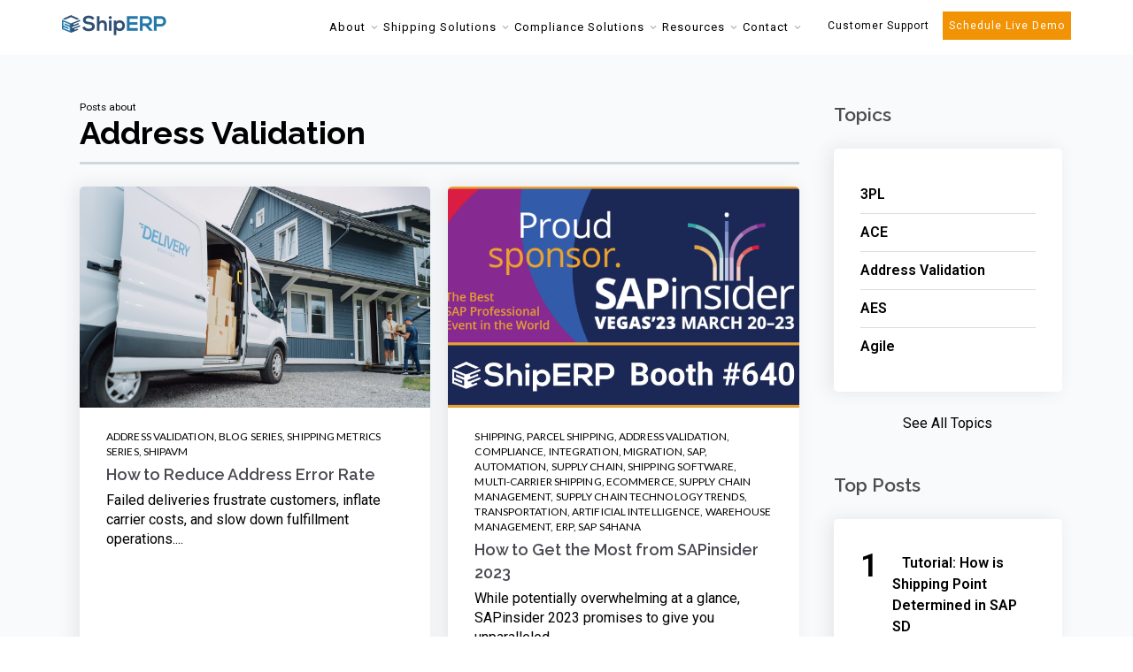

--- FILE ---
content_type: text/html; charset=UTF-8
request_url: https://blog.shiperp.com/tag/address-validation
body_size: 12524
content:
<!doctype html><html lang="en"><head>
    <meta charset="utf-8">
    <title>Shipping Optimization Blog | Address Validation</title>
    <link rel="shortcut icon" href="https://blog.shiperp.com/hubfs/ShipERP-icon-small.png">
    <meta name="description" content="Address Validation | Thoughtful shipping content by ShipERP that's dedicated to helping you navigate today's digital supply chain.">
    
    
    
    
    
    
    
    
    
    <meta name="viewport" content="width=device-width, initial-scale=1">

    <script src="/hs/hsstatic/jquery-libs/static-1.1/jquery/jquery-1.7.1.js" nonce="04b7zlZI2YdofAvT/El6kQ=="></script>
<script nonce="04b7zlZI2YdofAvT/El6kQ==">hsjQuery = window['jQuery'];</script>
    <meta property="og:description" content="Address Validation | Thoughtful shipping content by ShipERP that's dedicated to helping you navigate today's digital supply chain.">
    <meta property="og:title" content="Shipping Optimization Blog | Address Validation">
    <meta name="twitter:description" content="Address Validation | Thoughtful shipping content by ShipERP that's dedicated to helping you navigate today's digital supply chain.">
    <meta name="twitter:title" content="Shipping Optimization Blog | Address Validation">

    

    
    <style>
a.cta_button{-moz-box-sizing:content-box !important;-webkit-box-sizing:content-box !important;box-sizing:content-box !important;vertical-align:middle}.hs-breadcrumb-menu{list-style-type:none;margin:0px 0px 0px 0px;padding:0px 0px 0px 0px}.hs-breadcrumb-menu-item{float:left;padding:10px 0px 10px 10px}.hs-breadcrumb-menu-divider:before{content:'›';padding-left:10px}.hs-featured-image-link{border:0}.hs-featured-image{float:right;margin:0 0 20px 20px;max-width:50%}@media (max-width: 568px){.hs-featured-image{float:none;margin:0;width:100%;max-width:100%}}.hs-screen-reader-text{clip:rect(1px, 1px, 1px, 1px);height:1px;overflow:hidden;position:absolute !important;width:1px}
</style>

<link rel="stylesheet" href="https://blog.shiperp.com/hubfs/hub_generated/template_assets/1/40686444430/1744363632925/template_layout.min.css">
<link rel="stylesheet" href="https://blog.shiperp.com/hubfs/hub_generated/template_assets/1/40686444429/1744363632163/template_main.min.css">
<link rel="stylesheet" href="https://fonts.googleapis.com/css?family=Merriweather:400,700|Lato:400,700&amp;display=swap">
<link rel="stylesheet" href="//fonts.googleapis.com/css?family=Roboto%3A100%2C100italic%2C200%2C200italic%2C300%2C300italic%2C400%2C400italic%2C500%2C500italic%2C600%2C600italic%2C700%2C700italic%2C800%2C800italic%2C900%2C900italic%7CRoboto+Slab%3A100%2C100italic%2C200%2C200italic%2C300%2C300italic%2C400%2C400italic%2C500%2C500italic%2C600%2C600italic%2C700%2C700italic%2C800%2C800italic%2C900%2C900italic%7CRaleway%3A100%2C100italic%2C200%2C200italic%2C300%2C300italic%2C400%2C400italic%2C500%2C500italic%2C600%2C600italic%2C700%2C700italic%2C800%2C800italic%2C900%2C900italic&amp;ver=5.5.3">
<link rel="stylesheet" href="https://blog.shiperp.com/hubfs/hub_generated/template_assets/1/40686442671/1744363631560/template_theme-overrides.min.css">
<link rel="stylesheet" href="/hs/hsstatic/AsyncSupport/static-1.501/sass/rss_post_listing.css">
    

    
<!--  Added by GoogleAnalytics integration -->
<script nonce="04b7zlZI2YdofAvT/El6kQ==">
var _hsp = window._hsp = window._hsp || [];
_hsp.push(['addPrivacyConsentListener', function(consent) { if (consent.allowed || (consent.categories && consent.categories.analytics)) {
  (function(i,s,o,g,r,a,m){i['GoogleAnalyticsObject']=r;i[r]=i[r]||function(){
  (i[r].q=i[r].q||[]).push(arguments)},i[r].l=1*new Date();a=s.createElement(o),
  m=s.getElementsByTagName(o)[0];a.async=1;a.src=g;m.parentNode.insertBefore(a,m)
})(window,document,'script','//www.google-analytics.com/analytics.js','ga');
  ga('create','UA-20534297-1','auto');
  ga('send','pageview');
}}]);
</script>

<!-- /Added by GoogleAnalytics integration -->


<!-- Blog Schema by Morey Creative Studios // www.moreycreative.com/hubspot-schema -->

<script type="application/ld+json" nonce="04b7zlZI2YdofAvT/El6kQ==">
 {
     "@context": "http://schema.org",
     "@type": "BlogPosting",
     "mainEntityOfPage":{
        "@type":"WebPage",
        "@id":"https://blog.shiperp.com/tag/address-validation"
     },
     "headline": "Blog listing page",
     "image": {
          "@type": "ImageObject",
          "url": ""
     },
     "datePublished": "2022-04-26 23:32:04",
     "dateModified": "July 11, 2025, 5:07:38 PM",
     "author": {
         "@type": "Person",
         "name": "ShipERP"
     },
     "publisher": {
         "@type": "Organization",
         "name": "ShipERP",
         "logo": {
             "@type": "ImageObject",
             "url": "https://cdn2.hubspot.net/hubfs/5538017/Logos/ShipERP-email-signature.png"
         }
     },
     "description": "Address Validation | Thoughtful shipping content by ShipERP that's dedicated to helping you navigate today's digital supply chain."
 }
</script>
<!-- End Schema -->

<!-- Add Latest jQuery -->
<script src="https://code.jquery.com/jquery-3.6.4.min.js" nonce="04b7zlZI2YdofAvT/El6kQ=="></script>
<!-- End jQuery -->

<!-- Google Tag Manager -->
<script nonce="04b7zlZI2YdofAvT/El6kQ==">(function(w,d,s,l,i){w[l]=w[l]||[];w[l].push({'gtm.start':
new Date().getTime(),event:'gtm.js'});var f=d.getElementsByTagName(s)[0],
j=d.createElement(s),dl=l!='dataLayer'?'&l='+l:'';j.async=true;j.src=
'https://www.googletagmanager.com/gtm.js?id='+i+dl;f.parentNode.insertBefore(j,f);
})(window,document,'script','dataLayer','GTM-K6D3H5K');</script>
<!-- End Google Tag Manager -->

<!-- Hotjar Tracking Code for shiperp.com -->
<script nonce="04b7zlZI2YdofAvT/El6kQ==">
    (function(h,o,t,j,a,r){
        h.hj=h.hj||function(){(h.hj.q=h.hj.q||[]).push(arguments)};
        h._hjSettings={hjid:2005489,hjsv:6};
        a=o.getElementsByTagName('head')[0];
        r=o.createElement('script');r.async=1;
        r.src=t+h._hjSettings.hjid+j+h._hjSettings.hjsv;
        a.appendChild(r);
    })(window,document,'https://static.hotjar.com/c/hotjar-','.js?sv=');
</script>

<meta name="twitter:site" content="@ShipERPbyERPIS">
<meta property="og:url" content="https://blog.shiperp.com/tag/address-validation">
<meta property="og:type" content="blog">
<meta name="twitter:card" content="summary">
<link rel="alternate" type="application/rss+xml" href="https://blog.shiperp.com/rss.xml">
<meta name="twitter:domain" content="blog.shiperp.com">
<script src="//platform.linkedin.com/in.js" type="text/javascript" nonce="04b7zlZI2YdofAvT/El6kQ==">
    lang: en_US
</script>

<meta http-equiv="content-language" content="en">





<meta http-equiv="Content-Security-Policy" content="
    default-src 'self';
    script-src 'self' 'unsafe-inline' https://cdnjs.cloudflare.com https://js.hs-scripts.com https://js.hsleadflows.net https://static.hsappstatic.net https://track.hubspot.com https://api.hubapi.com https://js.hscollectedforms.net https://forms.hsforms.com https://www.googletagmanager.com https://www.google-analytics.com *.hotjar.com *.callrail.com *.googleoptimize.com *.hsadspixel.net *.usemessages.com *.hs-analytics.net *.hs-banner.com *.linkedin.com *.licdn.com *.doubleclick.net *.ads-twitter.com *.facebook.net *.twitter.com *.hubapi.com;
    style-src 'self' 'unsafe-inline' https://fonts.googleapis.com https://static.hsappstatic.net;
    font-src 'self' data: https://fonts.googleapis.com https://fonts.gstatic.com https://cdnjs.cloudflare.com *.hubspotusercontent10.net;
    img-src 'self' data: https://track.hubspot.com https://forms.hsforms.com https://static.hsappstatic.net *.google-analytics.com *.googletagmanager.com *.linkedin.com *.google.com *.hsforms.com *.twitter.com t.co *.hubspot.com *.hubspotusercontent10.net;
    connect-src 'self' wss: https://api.hubapi.com https://forms.hsforms.com https://track.hubspot.com https://www.google-analytics.com https://cdnjs.cloudflare.com *.hubspot.com *.hotjar.com *.hotjar.io *.linkedin.com *.google.com *.doubleclick.net;
    frame-src 'self' https://forms.hsforms.com https://js.hsleadflows.net *.googletagmanager.com *.doubleclick.net *.twitter.com;
    object-src 'none';
    base-uri 'self';
    form-action 'self' https://forms.hsforms.com;
">

<!-- Global site tag (gtag.js) - Google Analytics -->
<script async nonce="04b7zlZI2YdofAvT/El6kQ==" src="https://www.googletagmanager.com/gtag/js?id=UA-20534297-1"></script>
<script nonce="04b7zlZI2YdofAvT/El6kQ==">
  window.dataLayer = window.dataLayer || [];
  function gtag(){dataLayer.push(arguments);}
  gtag('js', new Date());

  gtag('config', 'UA-20534297-1');
</script>
<!-- Blog Schema by Morey Creative Studios // www.moreycreative.com/hubspot-schema -->

<script type="application/ld+json" nonce="04b7zlZI2YdofAvT/El6kQ==">
 {
     "@context": "http://schema.org",
     "@type": "BlogPosting",
     "mainEntityOfPage":{
        "@type":"WebPage",
        "@id":"https://blog.shiperp.com/tag/address-validation"
     },
     "headline": "Blog listing page",
     "image": {
          "@type": "ImageObject",
          "url": ""
     },
     "datePublished": "2022-04-26 23:32:04",
     "dateModified": "July 11, 2025, 5:07:38 PM",
     "author": {
         "@type": "Person",
         "name": "ShipERP"
     },
     "publisher": {
         "@type": "Organization",
         "name": "ShipERP",
         "logo": {
             "@type": "ImageObject",
             "url": "https://cdn2.hubspot.net/hubfs/5538017/Logos/ShipERP-email-signature.png"
         }
     },
     "description": "Address Validation | Thoughtful shipping content by ShipERP that's dedicated to helping you navigate today's digital supply chain."
 }
 </script>
 <!-- End Schema --> 
<!-- Hotjar Tracking Code for shiperp.com -->
<script nonce="04b7zlZI2YdofAvT/El6kQ==">
    (function(h,o,t,j,a,r){
        h.hj=h.hj||function(){(h.hj.q=h.hj.q||[]).push(arguments)};
        h._hjSettings={hjid:2005489,hjsv:6};
        a=o.getElementsByTagName('head')[0];
        r=o.createElement('script');r.async=1;
        r.src=t+h._hjSettings.hjid+j+h._hjSettings.hjsv;
        a.appendChild(r);
    })(window,document,'https://static.hotjar.com/c/hotjar-','.js?sv=');
</script>

<link rel="canonical" href="https://blog.shiperp.com/tag/address-validation">
  <meta name="generator" content="HubSpot"></head>
  <body>
    <div class="body-wrapper   hs-content-id-72016882221 hs-blog-listing hs-blog-id-10705836571">
      
        <div data-global-resource-path="ShipERP_January2021/templates/partials/header.html"><header class="custom-header">
  <div class="header__container">

    <div class="custom-logo">  
      <div class="logo-inner">
        
        <div id="hs_cos_wrapper_header_logo_image" class="hs_cos_wrapper hs_cos_wrapper_widget hs_cos_wrapper_type_module widget-type-logo" style="" data-hs-cos-general-type="widget" data-hs-cos-type="module">
  






















  
  <span id="hs_cos_wrapper_header_logo_image_hs_logo_widget" class="hs_cos_wrapper hs_cos_wrapper_widget hs_cos_wrapper_type_logo" style="" data-hs-cos-general-type="widget" data-hs-cos-type="logo"><a href="https://shiperp.com/" id="hs-link-header_logo_image_hs_logo_widget" style="border-width:0px;border:0px;"><img src="https://blog.shiperp.com/hs-fs/hubfs/raw_assets/public/ShipERP_January2021/images/header-logo.png?width=720&amp;height=50&amp;name=header-logo.png" class="hs-image-widget " height="50" style="height: auto;width:720px;border-width:0px;border:0px;" width="720" alt="shiperp" title="shiperp" srcset="https://blog.shiperp.com/hs-fs/hubfs/raw_assets/public/ShipERP_January2021/images/header-logo.png?width=360&amp;height=25&amp;name=header-logo.png 360w, https://blog.shiperp.com/hs-fs/hubfs/raw_assets/public/ShipERP_January2021/images/header-logo.png?width=720&amp;height=50&amp;name=header-logo.png 720w, https://blog.shiperp.com/hs-fs/hubfs/raw_assets/public/ShipERP_January2021/images/header-logo.png?width=1080&amp;height=75&amp;name=header-logo.png 1080w, https://blog.shiperp.com/hs-fs/hubfs/raw_assets/public/ShipERP_January2021/images/header-logo.png?width=1440&amp;height=100&amp;name=header-logo.png 1440w, https://blog.shiperp.com/hs-fs/hubfs/raw_assets/public/ShipERP_January2021/images/header-logo.png?width=1800&amp;height=125&amp;name=header-logo.png 1800w, https://blog.shiperp.com/hs-fs/hubfs/raw_assets/public/ShipERP_January2021/images/header-logo.png?width=2160&amp;height=150&amp;name=header-logo.png 2160w" sizes="(max-width: 720px) 100vw, 720px"></a></span>
</div>
      </div>
    </div>

    <div class="mobile-trigger">Menu</div>

    <div class="custom-menu-primary">
      <span id="hs_cos_wrapper_primary_menu" class="hs_cos_wrapper hs_cos_wrapper_widget hs_cos_wrapper_type_menu" style="" data-hs-cos-general-type="widget" data-hs-cos-type="menu"><div id="hs_menu_wrapper_primary_menu" class="hs-menu-wrapper active-branch no-flyouts hs-menu-flow-horizontal" role="navigation" data-sitemap-name="default" data-menu-id="40686724958" aria-label="Navigation Menu">
 <ul role="menu">
  <li class="hs-menu-item hs-menu-depth-1 hs-item-has-children" role="none"><a href="https://shiperp.com/about/" aria-haspopup="true" aria-expanded="false" role="menuitem">About</a>
   <ul role="menu" class="hs-menu-children-wrapper">
    <li class="hs-menu-item hs-menu-depth-2" role="none"><a href="https://shiperp.com/about/" role="menuitem">Our Company</a></li>
    <li class="hs-menu-item hs-menu-depth-2" role="none"><a href="https://shiperp.com/news-and-events/" role="menuitem">News &amp; Events</a></li>
    <li class="hs-menu-item hs-menu-depth-2" role="none"><a href="https://shiperp.com/shiperp-shipping-carriers/" role="menuitem">Our Carriers</a></li>
    <li class="hs-menu-item hs-menu-depth-2" role="none"><a href="https://shiperp.com/shiperp-users/" role="menuitem">Our Customers</a></li>
    <li class="hs-menu-item hs-menu-depth-2" role="none"><a href="https://shiperp.com/about/partnerships" role="menuitem">Partnerships</a></li>
    <li class="hs-menu-item hs-menu-depth-2" role="none"><a href="https://workforcenow.adp.com/mascsr/default/mdf/recruitment/recruitment.html?cid=01941100-00e7-48f9-ab7c-eeebe5fa1386&amp;ccId=19000101_000001&amp;lang=en_US" role="menuitem">Careers</a></li>
   </ul></li>
  <li class="hs-menu-item hs-menu-depth-1 hs-item-has-children" role="none"><a href="https://shiperp.com/our-shipping-solutions/" aria-haspopup="true" aria-expanded="false" role="menuitem">Shipping Solutions</a>
   <ul role="menu" class="hs-menu-children-wrapper">
    <li class="hs-menu-item hs-menu-depth-2" role="none"><a href="https://shiperp.com/shipping-solutions/sap-shiperp-core/" role="menuitem"><b>ShipERP Core</b><br>Multi-Carrier/Multi-mode Shipping Solution</a></li>
    <li class="hs-menu-item hs-menu-depth-2" role="none"><a href="https://shiperp.com/shipping-solutions/shiperp-cloud/" role="menuitem"><b>ShipERP Cloud</b><br>Cloud Shipping Software</a></li>
    <li class="hs-menu-item hs-menu-depth-2" role="none"><a href="https://shiperp.com/shipping-solutions/sap-sales-order-integration/" role="menuitem"><b>ShipSOI</b><br>Sales Order Integration</a></li>
    <li class="hs-menu-item hs-menu-depth-2" role="none"><a href="https://shiperp.com/shipping-solutions/sap-extended-warehouse-management/" role="menuitem"><b>ShipEWM</b><br>Parcel Shipping for SAP EWM</a></li>
    <li class="hs-menu-item hs-menu-depth-2" role="none"><a href="https://shiperp.com/shipping-solutions/shiptm-parcel-transportation/" role="menuitem"><b>ShipTM</b><br>Parcel Shipping for SAP TM</a></li>
    <li class="hs-menu-item hs-menu-depth-2" role="none"><a href="https://shiperp.com/shipping-solutions/shiperp-spotlight-parcel-carrier-spend-management/" role="menuitem"><b>ShipERP Spotlight<b><br>Parcel Carrier Spend Management</b></b></a></li>
    <li class="hs-menu-item hs-menu-depth-2" role="none"><a href="https://shiperp.com/shipping-solutions/sap-freight-audit/" role="menuitem"><b>AuditERP</b><br>Freight Audit</a></li>
    <li class="hs-menu-item hs-menu-depth-2" role="none"><a href="https://shiperp.com/shipping-solutions/sap-carrier-portal/" role="menuitem"><b>CarrierPORTAL</b></a></li>
    <li class="hs-menu-item hs-menu-depth-2" role="none"><a href="https://shiperp.com/shipping-solutions/sap-supplier-portal/" role="menuitem"><b>SupplierPORTAL</b></a></li>
   </ul></li>
  <li class="hs-menu-item hs-menu-depth-1 hs-item-has-children" role="none"><a href="https://shiperp.com/compliance-solutions/" aria-haspopup="true" aria-expanded="false" role="menuitem">Compliance Solutions</a>
   <ul role="menu" class="hs-menu-children-wrapper">
    <li class="hs-menu-item hs-menu-depth-2" role="none"><a href="https://shiperp.com/compliance-solutions/sap-address-validation/" role="menuitem"><b>ShipAVM</b><br>Address Validation</a></li>
    <li class="hs-menu-item hs-menu-depth-2" role="none"><a href="https://shiperp.com/compliance-solutions/sap-automated-export-system/" role="menuitem"><b>ShipAES</b><br>Automated Export System</a></li>
    <li class="hs-menu-item hs-menu-depth-2" role="none"><a href="https://shiperp.com/compliance-solutions/sap-denied-party-screening/" role="menuitem"><b>ShipDPS</b><br>Denied Party Screening</a></li>
    <li class="hs-menu-item hs-menu-depth-2" role="none"><a href="https://shiperp.com/compliance-solutions/sap-hazardous-material/" role="menuitem"><b>ShipHAZ</b><br>Hazardous Material</a></li>
    <li class="hs-menu-item hs-menu-depth-2" role="none"><a href="https://shiperp.com/compliance-solutions/sap-atlas/" role="menuitem"><b> ShipATLAS</b><br>German Automated Export System</a></li>
   </ul></li>
  <li class="hs-menu-item hs-menu-depth-1 hs-item-has-children" role="none"><a href="https://learn.shiperp.com/shipping-resources-by-shiperp" aria-haspopup="true" aria-expanded="false" role="menuitem" target="_blank" rel="noopener">Resources</a>
   <ul role="menu" class="hs-menu-children-wrapper">
    <li class="hs-menu-item hs-menu-depth-2" role="none"><a href="https://learn.shiperp.com/shiperp-university" role="menuitem"><b>ShipERP University</b><br>Customer Training Program<br></a></li>
    <li class="hs-menu-item hs-menu-depth-2" role="none"><a href="https://learn.shiperp.com/webinars" role="menuitem" target="_blank" rel="noopener">Webinars</a></li>
    <li class="hs-menu-item hs-menu-depth-2" role="none"><a href="https://learn.shiperp.com/shipping-resources-by-shiperp" role="menuitem" target="_blank" rel="noopener">Downloadable Resources</a></li>
    <li class="hs-menu-item hs-menu-depth-2" role="none"><a href="https://blog.shiperp.com/" role="menuitem">Blog</a></li>
    <li class="hs-menu-item hs-menu-depth-2" role="none"><a href="https://learn.shiperp.com/case-studies" role="menuitem">Customer Success Stories</a></li>
    <li class="hs-menu-item hs-menu-depth-2" role="none"><a href="https://shiperp.com/parcel-shipping/" role="menuitem">Parcel Shipping</a></li>
    <li class="hs-menu-item hs-menu-depth-2" role="none"><a href="https://shiperp.com/multicarrier-shipping/" role="menuitem"><b>Multi-Carrier Shipping</b><br>How ShipERP Handles Multi-Carrier Shipping</a></li>
    <li class="hs-menu-item hs-menu-depth-2" role="none"><a href="https://shiperp.com/enterprise-shipping/" role="menuitem"><b>Enterprise Shipping</b><br>Why Use ShipERP For Enterprise Shipping</a></li>
    <li class="hs-menu-item hs-menu-depth-2" role="none"><a href="https://shiperp.com/shipment-tracking-software/" role="menuitem">Shipping Tracking Software</a></li>
   </ul></li>
  <li class="hs-menu-item hs-menu-depth-1 hs-item-has-children" role="none"><a href="https://shiperp.com/contact/" aria-haspopup="true" aria-expanded="false" role="menuitem">Contact</a>
   <ul role="menu" class="hs-menu-children-wrapper">
    <li class="hs-menu-item hs-menu-depth-2" role="none"><a href="https://shiperp.com/contact/" role="menuitem">Contact Us</a></li>
    <li class="hs-menu-item hs-menu-depth-2" role="none"><a href="https://support.erp-is.com/support/home?__hstc=106397660.63c6d9173278e0d7264effd3291fe0e5.1587107689792.1587107689792.1587107689792.1&amp;__hssc=106397660.12.1587107689793&amp;__hsfp=377607323" role="menuitem" target="_blank" rel="noopener">Customer Support Login</a></li>
   </ul></li>
 </ul>
</div></span>
    </div>

    <div class="upper-left-nav">
      <div class="pull-right">
        <div id="hs_cos_wrapper_customer_support" class="hs_cos_wrapper hs_cos_wrapper_widget hs_cos_wrapper_type_module" style="" data-hs-cos-general-type="widget" data-hs-cos-type="module">
  



  
    
  



<a class="hs-button" href="https://support.erp-is.com/support/home?__hstc=106397660.8370dcb1fffd567a303f81c31fe578ef.1610618620550.1610618620550.1610623714161.2&amp;__hssc=106397660.2.1610623714161&amp;__hsfp=3253249625" id="hs-button_customer_support" target="_blank" rel="noopener ">
  Customer Support
</a>

</div>
        <div id="hs_cos_wrapper_schedule_live_demo" class="hs_cos_wrapper hs_cos_wrapper_widget hs_cos_wrapper_type_module" style="" data-hs-cos-general-type="widget" data-hs-cos-type="module">
  



  
    
  



<a class="hs-button" href="https://learn.shiperp.com/shiperp-shipping-software-demo" id="hs-button_schedule_live_demo" target="_blank" rel="noopener ">
  Schedule Live Demo
</a>

</div>
      </div>
    </div>

  </div>
</header>

<div class="above-page-banner-none"></div></div>
      

      




<div class="content-wrapper container-fluid">
  <div class="row-fluid">
    <div class="blog-index sidebar span9">
      
      <div class="blog-index__tag-header">
        <div class="blog-index__tag-subtitle">Posts about</div>
        <h1 class="blog-index__tag-heading">Address Validation</h1>
      </div>
      
      
      <div class="blog-index__post blog-index__post--small" id="howtoreduceaddresserrorrate">
        
        <div class="blog-index__post-inner-card">
          
          <a class="blog-index__post-image blog-index__post-image--small" style="background-image: url('https://blog.shiperp.com/hubfs/November%20Blog%202%20Header%20Image.jpg')" ; href="https://blog.shiperp.com/address-error-rate">
          </a>
          
          <div class="blog-index__post-content  blog-index__post-content--small">
            
            <div class="blog-post__tags">
              
              <a class="blog-post__tag-link" href="https://blog.shiperp.com/tag/address-validation">Address Validation</a>,
              
              <a class="blog-post__tag-link" href="https://blog.shiperp.com/tag/blog-series">Blog Series</a>,
              
              <a class="blog-post__tag-link" href="https://blog.shiperp.com/tag/shipping-metrics-series">Shipping Metrics Series</a>,
              
              <a class="blog-post__tag-link" href="https://blog.shiperp.com/tag/shipavm">ShipAVM</a>
              
            </div>
            
            <h2><a href="https://blog.shiperp.com/address-error-rate">How to Reduce Address Error Rate</a></h2>
            Failed deliveries frustrate customers, inflate carrier costs, and slow down fulfillment operations....
            <div class="blog-post__meta-section">
              <div class="blog-post__read-minutes">
                
                
                
                
                
                2 minute read
                
              </div>
              <div class="blog-post__read-more">
                <a href="https://blog.shiperp.com/address-error-rate">Read More<span class="read-more__arrow"><span id="hs_cos_wrapper_" class="hs_cos_wrapper hs_cos_wrapper_widget hs_cos_wrapper_type_icon" style="" data-hs-cos-general-type="widget" data-hs-cos-type="icon"><svg version="1.0" xmlns="http://www.w3.org/2000/svg" viewbox="0 0 448 512" aria-hidden="true"><g id="long-arrow-alt-right1_layer"><path d="M313.941 216H12c-6.627 0-12 5.373-12 12v56c0 6.627 5.373 12 12 12h301.941v46.059c0 21.382 25.851 32.09 40.971 16.971l86.059-86.059c9.373-9.373 9.373-24.569 0-33.941l-86.059-86.059c-15.119-15.119-40.971-4.411-40.971 16.971V216z" /></g></svg></span></span>
                </a>
              </div>
            </div>
          </div>
        </div>
        
      </div>
      
      <div class="blog-index__post blog-index__post--small" id="howtogetthemostfromsapinsider2023">
        
        <div class="blog-index__post-inner-card">
          
          <a class="blog-index__post-image blog-index__post-image--small" style="background-image: url('https://blog.shiperp.com/hubfs/SAPinsider%202023.png')" ; href="https://blog.shiperp.com/sapinsider-2023-guide">
          </a>
          
          <div class="blog-index__post-content  blog-index__post-content--small">
            
            <div class="blog-post__tags">
              
              <a class="blog-post__tag-link" href="https://blog.shiperp.com/tag/shipping">Shipping</a>,
              
              <a class="blog-post__tag-link" href="https://blog.shiperp.com/tag/parcel-shipping">Parcel Shipping</a>,
              
              <a class="blog-post__tag-link" href="https://blog.shiperp.com/tag/address-validation">Address Validation</a>,
              
              <a class="blog-post__tag-link" href="https://blog.shiperp.com/tag/compliance">Compliance</a>,
              
              <a class="blog-post__tag-link" href="https://blog.shiperp.com/tag/integration">Integration</a>,
              
              <a class="blog-post__tag-link" href="https://blog.shiperp.com/tag/migration">Migration</a>,
              
              <a class="blog-post__tag-link" href="https://blog.shiperp.com/tag/sap">SAP</a>,
              
              <a class="blog-post__tag-link" href="https://blog.shiperp.com/tag/automation">Automation</a>,
              
              <a class="blog-post__tag-link" href="https://blog.shiperp.com/tag/supply-chain">Supply Chain</a>,
              
              <a class="blog-post__tag-link" href="https://blog.shiperp.com/tag/shipping-software">Shipping Software</a>,
              
              <a class="blog-post__tag-link" href="https://blog.shiperp.com/tag/multi-carrier-shipping">Multi-Carrier Shipping</a>,
              
              <a class="blog-post__tag-link" href="https://blog.shiperp.com/tag/ecommerce">eCommerce</a>,
              
              <a class="blog-post__tag-link" href="https://blog.shiperp.com/tag/supply-chain-management">Supply Chain Management</a>,
              
              <a class="blog-post__tag-link" href="https://blog.shiperp.com/tag/supply-chain-technology-trends">Supply Chain Technology Trends</a>,
              
              <a class="blog-post__tag-link" href="https://blog.shiperp.com/tag/transportation">Transportation</a>,
              
              <a class="blog-post__tag-link" href="https://blog.shiperp.com/tag/artificial-intelligence">Artificial Intelligence</a>,
              
              <a class="blog-post__tag-link" href="https://blog.shiperp.com/tag/warehouse-management">Warehouse Management</a>,
              
              <a class="blog-post__tag-link" href="https://blog.shiperp.com/tag/erp">ERP</a>,
              
              <a class="blog-post__tag-link" href="https://blog.shiperp.com/tag/sap-s4hana">SAP S4HANA</a>
              
            </div>
            
            <h2><a href="https://blog.shiperp.com/sapinsider-2023-guide">How to Get the Most from SAPinsider 2023</a></h2>
            While potentially overwhelming at a glance, SAPinsider 2023 promises to give you unparalleled...
            <div class="blog-post__meta-section">
              <div class="blog-post__read-minutes">
                
                
                
                
                
                4 minute read
                
              </div>
              <div class="blog-post__read-more">
                <a href="https://blog.shiperp.com/sapinsider-2023-guide">Read More<span class="read-more__arrow"><span id="hs_cos_wrapper_" class="hs_cos_wrapper hs_cos_wrapper_widget hs_cos_wrapper_type_icon" style="" data-hs-cos-general-type="widget" data-hs-cos-type="icon"><svg version="1.0" xmlns="http://www.w3.org/2000/svg" viewbox="0 0 448 512" aria-hidden="true"><g id="long-arrow-alt-right2_layer"><path d="M313.941 216H12c-6.627 0-12 5.373-12 12v56c0 6.627 5.373 12 12 12h301.941v46.059c0 21.382 25.851 32.09 40.971 16.971l86.059-86.059c9.373-9.373 9.373-24.569 0-33.941l-86.059-86.059c-15.119-15.119-40.971-4.411-40.971 16.971V216z" /></g></svg></span></span>
                </a>
              </div>
            </div>
          </div>
        </div>
        
      </div>
      
      <div class="blog-index__post blog-index__post--small" id="guidetohowuspsaddressvalidationworks">
        
        <div class="blog-index__post-inner-card">
          
          <a class="blog-index__post-image blog-index__post-image--small" style="background-image: url('https://blog.shiperp.com/hubfs/USPS%20Address%20Validation%20blog%20feature.png')" ; href="https://blog.shiperp.com/how-usps-address-validation-works">
          </a>
          
          <div class="blog-index__post-content  blog-index__post-content--small">
            
            <div class="blog-post__tags">
              
              <a class="blog-post__tag-link" href="https://blog.shiperp.com/tag/parcel-shipping">Parcel Shipping</a>,
              
              <a class="blog-post__tag-link" href="https://blog.shiperp.com/tag/address-validation">Address Validation</a>,
              
              <a class="blog-post__tag-link" href="https://blog.shiperp.com/tag/compliance">Compliance</a>,
              
              <a class="blog-post__tag-link" href="https://blog.shiperp.com/tag/automation">Automation</a>,
              
              <a class="blog-post__tag-link" href="https://blog.shiperp.com/tag/supply-chain">Supply Chain</a>,
              
              <a class="blog-post__tag-link" href="https://blog.shiperp.com/tag/multi-carrier-shipping">Multi-Carrier Shipping</a>,
              
              <a class="blog-post__tag-link" href="https://blog.shiperp.com/tag/carriers">Carriers</a>
              
            </div>
            
            <h2><a href="https://blog.shiperp.com/how-usps-address-validation-works">Guide to How USPS Address Validation Works</a></h2>
            If you’re not already using the USPS address validation service, you’re falling behind! Avoid...
            <div class="blog-post__meta-section">
              <div class="blog-post__read-minutes">
                
                
                
                
                
                3 minute read
                
              </div>
              <div class="blog-post__read-more">
                <a href="https://blog.shiperp.com/how-usps-address-validation-works">Read More<span class="read-more__arrow"><span id="hs_cos_wrapper_" class="hs_cos_wrapper hs_cos_wrapper_widget hs_cos_wrapper_type_icon" style="" data-hs-cos-general-type="widget" data-hs-cos-type="icon"><svg version="1.0" xmlns="http://www.w3.org/2000/svg" viewbox="0 0 448 512" aria-hidden="true"><g id="long-arrow-alt-right3_layer"><path d="M313.941 216H12c-6.627 0-12 5.373-12 12v56c0 6.627 5.373 12 12 12h301.941v46.059c0 21.382 25.851 32.09 40.971 16.971l86.059-86.059c9.373-9.373 9.373-24.569 0-33.941l-86.059-86.059c-15.119-15.119-40.971-4.411-40.971 16.971V216z" /></g></svg></span></span>
                </a>
              </div>
            </div>
          </div>
        </div>
        
      </div>
      
      <div class="blog-index__post blog-index__post--small" id="insideshipavm:thehard-hitterthattacklesaddresscorrectionfees">
        
        <div class="blog-index__post-inner-card">
          
          <a class="blog-index__post-image blog-index__post-image--small" style="background-image: url('https://blog.shiperp.com/hubfs/ShipAVM%20Infographic%20Blog%20feature-3.png')" ; href="https://blog.shiperp.com/inside-shipavm">
          </a>
          
          <div class="blog-index__post-content  blog-index__post-content--small">
            
            <div class="blog-post__tags">
              
              <a class="blog-post__tag-link" href="https://blog.shiperp.com/tag/address-validation">Address Validation</a>,
              
              <a class="blog-post__tag-link" href="https://blog.shiperp.com/tag/compliance">Compliance</a>,
              
              <a class="blog-post__tag-link" href="https://blog.shiperp.com/tag/automation">Automation</a>,
              
              <a class="blog-post__tag-link" href="https://blog.shiperp.com/tag/supply-chain">Supply Chain</a>,
              
              <a class="blog-post__tag-link" href="https://blog.shiperp.com/tag/shipping-software">Shipping Software</a>
              
            </div>
            
            <h2><a href="https://blog.shiperp.com/inside-shipavm">Inside ShipAVM: The Hard-Hitter That Tackles Address Correction Fees</a></h2>
            The supply chain world is getting more and more complex, but all shippers still deal with...
            <div class="blog-post__meta-section">
              <div class="blog-post__read-minutes">
                
                
                
                
                
                1 minute read
                
              </div>
              <div class="blog-post__read-more">
                <a href="https://blog.shiperp.com/inside-shipavm">Read More<span class="read-more__arrow"><span id="hs_cos_wrapper_" class="hs_cos_wrapper hs_cos_wrapper_widget hs_cos_wrapper_type_icon" style="" data-hs-cos-general-type="widget" data-hs-cos-type="icon"><svg version="1.0" xmlns="http://www.w3.org/2000/svg" viewbox="0 0 448 512" aria-hidden="true"><g id="long-arrow-alt-right4_layer"><path d="M313.941 216H12c-6.627 0-12 5.373-12 12v56c0 6.627 5.373 12 12 12h301.941v46.059c0 21.382 25.851 32.09 40.971 16.971l86.059-86.059c9.373-9.373 9.373-24.569 0-33.941l-86.059-86.059c-15.119-15.119-40.971-4.411-40.971 16.971V216z" /></g></svg></span></span>
                </a>
              </div>
            </div>
          </div>
        </div>
        
      </div>
      
      <div class="blog-index__post blog-index__post--small" id="15shippingsolutionsthattransformyoursupplychainnetwork">
        
        <div class="blog-index__post-inner-card">
          
          <a class="blog-index__post-image blog-index__post-image--small" style="background-image: url('https://blog.shiperp.com/hubfs/15-shipping-solutions-preview-1.png')" ; href="https://blog.shiperp.com/15-shipping-solutions-that-transforms-your-supply-chain">
          </a>
          
          <div class="blog-index__post-content  blog-index__post-content--small">
            
            <div class="blog-post__tags">
              
              <a class="blog-post__tag-link" href="https://blog.shiperp.com/tag/shipping">Shipping</a>,
              
              <a class="blog-post__tag-link" href="https://blog.shiperp.com/tag/address-validation">Address Validation</a>,
              
              <a class="blog-post__tag-link" href="https://blog.shiperp.com/tag/compliance">Compliance</a>,
              
              <a class="blog-post__tag-link" href="https://blog.shiperp.com/tag/integration">Integration</a>,
              
              <a class="blog-post__tag-link" href="https://blog.shiperp.com/tag/ocean-freight">Ocean Freight</a>,
              
              <a class="blog-post__tag-link" href="https://blog.shiperp.com/tag/tracking">Tracking</a>,
              
              <a class="blog-post__tag-link" href="https://blog.shiperp.com/tag/automation">Automation</a>,
              
              <a class="blog-post__tag-link" href="https://blog.shiperp.com/tag/freight-bill">Freight Bill</a>,
              
              <a class="blog-post__tag-link" href="https://blog.shiperp.com/tag/hazardous-material">Hazardous Material</a>,
              
              <a class="blog-post__tag-link" href="https://blog.shiperp.com/tag/supply-chain">Supply Chain</a>,
              
              <a class="blog-post__tag-link" href="https://blog.shiperp.com/tag/freight">Freight</a>,
              
              <a class="blog-post__tag-link" href="https://blog.shiperp.com/tag/digital-transformation">Digital Transformation</a>,
              
              <a class="blog-post__tag-link" href="https://blog.shiperp.com/tag/aes">AES</a>,
              
              <a class="blog-post__tag-link" href="https://blog.shiperp.com/tag/export">Export</a>,
              
              <a class="blog-post__tag-link" href="https://blog.shiperp.com/tag/shipping-software">Shipping Software</a>,
              
              <a class="blog-post__tag-link" href="https://blog.shiperp.com/tag/software">Software</a>,
              
              <a class="blog-post__tag-link" href="https://blog.shiperp.com/tag/warehouse-management">Warehouse Management</a>,
              
              <a class="blog-post__tag-link" href="https://blog.shiperp.com/tag/sap-ewm">SAP EWM</a>
              
            </div>
            
            <h2><a href="https://blog.shiperp.com/15-shipping-solutions-that-transforms-your-supply-chain">15 Shipping Solutions That Transform Your Supply Chain Network</a></h2>
            A supply chain network consists of many moving parts that may be overwhelming to handle them all....
            <div class="blog-post__meta-section">
              <div class="blog-post__read-minutes">
                
                
                
                
                
                7 minute read
                
              </div>
              <div class="blog-post__read-more">
                <a href="https://blog.shiperp.com/15-shipping-solutions-that-transforms-your-supply-chain">Read More<span class="read-more__arrow"><span id="hs_cos_wrapper_" class="hs_cos_wrapper hs_cos_wrapper_widget hs_cos_wrapper_type_icon" style="" data-hs-cos-general-type="widget" data-hs-cos-type="icon"><svg version="1.0" xmlns="http://www.w3.org/2000/svg" viewbox="0 0 448 512" aria-hidden="true"><g id="long-arrow-alt-right5_layer"><path d="M313.941 216H12c-6.627 0-12 5.373-12 12v56c0 6.627 5.373 12 12 12h301.941v46.059c0 21.382 25.851 32.09 40.971 16.971l86.059-86.059c9.373-9.373 9.373-24.569 0-33.941l-86.059-86.059c-15.119-15.119-40.971-4.411-40.971 16.971V216z" /></g></svg></span></span>
                </a>
              </div>
            </div>
          </div>
        </div>
        
      </div>
      
      <div class="blog-index__post blog-index__post--small" id="addressvalidation:successfulshippers'secretweapon">
        
        <div class="blog-index__post-inner-card">
          
          <a class="blog-index__post-image blog-index__post-image--small" style="background-image: url('https://blog.shiperp.com/hubfs/Imported_Blog_Media/Address-validation-to-locate-shipping-address-1024x643.jpg')" ; href="https://blog.shiperp.com/blog/address-validation-successful-shippers-secret-weapon">
          </a>
          
          <div class="blog-index__post-content  blog-index__post-content--small">
            
            <div class="blog-post__tags">
              
              <a class="blog-post__tag-link" href="https://blog.shiperp.com/tag/shipping">Shipping</a>,
              
              <a class="blog-post__tag-link" href="https://blog.shiperp.com/tag/address-validation">Address Validation</a>,
              
              <a class="blog-post__tag-link" href="https://blog.shiperp.com/tag/compliance">Compliance</a>
              
            </div>
            
            <h2><a href="https://blog.shiperp.com/blog/address-validation-successful-shippers-secret-weapon">Address Validation: Successful Shippers' Secret Weapon</a></h2>
            
            <div class="blog-post__meta-section">
              <div class="blog-post__read-minutes">
                
                
                
                
                
                5 minute read
                
              </div>
              <div class="blog-post__read-more">
                <a href="https://blog.shiperp.com/blog/address-validation-successful-shippers-secret-weapon">Read More<span class="read-more__arrow"><span id="hs_cos_wrapper_" class="hs_cos_wrapper hs_cos_wrapper_widget hs_cos_wrapper_type_icon" style="" data-hs-cos-general-type="widget" data-hs-cos-type="icon"><svg version="1.0" xmlns="http://www.w3.org/2000/svg" viewbox="0 0 448 512" aria-hidden="true"><g id="long-arrow-alt-right6_layer"><path d="M313.941 216H12c-6.627 0-12 5.373-12 12v56c0 6.627 5.373 12 12 12h301.941v46.059c0 21.382 25.851 32.09 40.971 16.971l86.059-86.059c9.373-9.373 9.373-24.569 0-33.941l-86.059-86.059c-15.119-15.119-40.971-4.411-40.971 16.971V216z" /></g></svg></span></span>
                </a>
              </div>
            </div>
          </div>
        </div>
        
      </div>
      
    </div>
    <div class="blog-sidebar span3">
      <div class="blog-sidebar-topic-filter">
        <div id="hs_cos_wrapper_post_filter" class="hs_cos_wrapper hs_cos_wrapper_widget hs_cos_wrapper_type_module widget-type-post_filter" style="" data-hs-cos-general-type="widget" data-hs-cos-type="module">


  



  




<span id="hs_cos_wrapper_post_filter_" class="hs_cos_wrapper hs_cos_wrapper_widget hs_cos_wrapper_type_post_filter" style="" data-hs-cos-general-type="widget" data-hs-cos-type="post_filter"><div class="block">
  <h3>Topics</h3>
  <div class="widget-module">
    <ul>
      
        <li>
          <a href="https://blog.shiperp.com/tag/3pl">3PL <span class="filter-link-count" dir="ltr">(1)</span></a>
        </li>
      
        <li>
          <a href="https://blog.shiperp.com/tag/ace">ACE <span class="filter-link-count" dir="ltr">(2)</span></a>
        </li>
      
        <li>
          <a href="https://blog.shiperp.com/tag/address-validation">Address Validation <span class="filter-link-count" dir="ltr">(6)</span></a>
        </li>
      
        <li>
          <a href="https://blog.shiperp.com/tag/aes">AES <span class="filter-link-count" dir="ltr">(8)</span></a>
        </li>
      
        <li>
          <a href="https://blog.shiperp.com/tag/agile">Agile <span class="filter-link-count" dir="ltr">(2)</span></a>
        </li>
      
        <li style="display:none;">
          <a href="https://blog.shiperp.com/tag/air-freight">Air Freight <span class="filter-link-count" dir="ltr">(3)</span></a>
        </li>
      
        <li style="display:none;">
          <a href="https://blog.shiperp.com/tag/artificial-intelligence">Artificial Intelligence <span class="filter-link-count" dir="ltr">(11)</span></a>
        </li>
      
        <li style="display:none;">
          <a href="https://blog.shiperp.com/tag/asug">ASUG <span class="filter-link-count" dir="ltr">(3)</span></a>
        </li>
      
        <li style="display:none;">
          <a href="https://blog.shiperp.com/tag/auditerp">AuditERP <span class="filter-link-count" dir="ltr">(5)</span></a>
        </li>
      
        <li style="display:none;">
          <a href="https://blog.shiperp.com/tag/automation">Automation <span class="filter-link-count" dir="ltr">(56)</span></a>
        </li>
      
        <li style="display:none;">
          <a href="https://blog.shiperp.com/tag/automotive">Automotive <span class="filter-link-count" dir="ltr">(1)</span></a>
        </li>
      
        <li style="display:none;">
          <a href="https://blog.shiperp.com/tag/blog-series">Blog Series <span class="filter-link-count" dir="ltr">(5)</span></a>
        </li>
      
        <li style="display:none;">
          <a href="https://blog.shiperp.com/tag/business-rules">Business Rules <span class="filter-link-count" dir="ltr">(8)</span></a>
        </li>
      
        <li style="display:none;">
          <a href="https://blog.shiperp.com/tag/carrier-management">Carrier Management <span class="filter-link-count" dir="ltr">(1)</span></a>
        </li>
      
        <li style="display:none;">
          <a href="https://blog.shiperp.com/tag/carriers">Carriers <span class="filter-link-count" dir="ltr">(14)</span></a>
        </li>
      
        <li style="display:none;">
          <a href="https://blog.shiperp.com/tag/cloud">Cloud <span class="filter-link-count" dir="ltr">(14)</span></a>
        </li>
      
        <li style="display:none;">
          <a href="https://blog.shiperp.com/tag/compliance">Compliance <span class="filter-link-count" dir="ltr">(32)</span></a>
        </li>
      
        <li style="display:none;">
          <a href="https://blog.shiperp.com/tag/conference">Conference <span class="filter-link-count" dir="ltr">(10)</span></a>
        </li>
      
        <li style="display:none;">
          <a href="https://blog.shiperp.com/tag/data-and-analytics">Data and Analytics <span class="filter-link-count" dir="ltr">(9)</span></a>
        </li>
      
        <li style="display:none;">
          <a href="https://blog.shiperp.com/tag/denied-party-screening">Denied Party Screening <span class="filter-link-count" dir="ltr">(2)</span></a>
        </li>
      
        <li style="display:none;">
          <a href="https://blog.shiperp.com/tag/digital-transformation">Digital Transformation <span class="filter-link-count" dir="ltr">(46)</span></a>
        </li>
      
        <li style="display:none;">
          <a href="https://blog.shiperp.com/tag/ecommerce">eCommerce <span class="filter-link-count" dir="ltr">(21)</span></a>
        </li>
      
        <li style="display:none;">
          <a href="https://blog.shiperp.com/tag/erp">ERP <span class="filter-link-count" dir="ltr">(4)</span></a>
        </li>
      
        <li style="display:none;">
          <a href="https://blog.shiperp.com/tag/erp-integrated-solutions">ERP Integrated Solutions <span class="filter-link-count" dir="ltr">(4)</span></a>
        </li>
      
        <li style="display:none;">
          <a href="https://blog.shiperp.com/tag/events">Events <span class="filter-link-count" dir="ltr">(5)</span></a>
        </li>
      
        <li style="display:none;">
          <a href="https://blog.shiperp.com/tag/export">Export <span class="filter-link-count" dir="ltr">(26)</span></a>
        </li>
      
        <li style="display:none;">
          <a href="https://blog.shiperp.com/tag/freight">Freight <span class="filter-link-count" dir="ltr">(35)</span></a>
        </li>
      
        <li style="display:none;">
          <a href="https://blog.shiperp.com/tag/freight-audit">Freight audit <span class="filter-link-count" dir="ltr">(11)</span></a>
        </li>
      
        <li style="display:none;">
          <a href="https://blog.shiperp.com/tag/freight-bill">Freight Bill <span class="filter-link-count" dir="ltr">(11)</span></a>
        </li>
      
        <li style="display:none;">
          <a href="https://blog.shiperp.com/tag/ground-freight">Ground Freight <span class="filter-link-count" dir="ltr">(6)</span></a>
        </li>
      
        <li style="display:none;">
          <a href="https://blog.shiperp.com/tag/hazardous-material">Hazardous Material <span class="filter-link-count" dir="ltr">(12)</span></a>
        </li>
      
        <li style="display:none;">
          <a href="https://blog.shiperp.com/tag/holiday-shipping">Holiday Shipping <span class="filter-link-count" dir="ltr">(3)</span></a>
        </li>
      
        <li style="display:none;">
          <a href="https://blog.shiperp.com/tag/integration">Integration <span class="filter-link-count" dir="ltr">(18)</span></a>
        </li>
      
        <li style="display:none;">
          <a href="https://blog.shiperp.com/tag/international-ghipping">International Ghipping <span class="filter-link-count" dir="ltr">(7)</span></a>
        </li>
      
        <li style="display:none;">
          <a href="https://blog.shiperp.com/tag/inventory">Inventory <span class="filter-link-count" dir="ltr">(2)</span></a>
        </li>
      
        <li style="display:none;">
          <a href="https://blog.shiperp.com/tag/iot">iot <span class="filter-link-count" dir="ltr">(2)</span></a>
        </li>
      
        <li style="display:none;">
          <a href="https://blog.shiperp.com/tag/life-sciences">Life Sciences <span class="filter-link-count" dir="ltr">(1)</span></a>
        </li>
      
        <li style="display:none;">
          <a href="https://blog.shiperp.com/tag/logistics">Logistics <span class="filter-link-count" dir="ltr">(8)</span></a>
        </li>
      
        <li style="display:none;">
          <a href="https://blog.shiperp.com/tag/migration">Migration <span class="filter-link-count" dir="ltr">(7)</span></a>
        </li>
      
        <li style="display:none;">
          <a href="https://blog.shiperp.com/tag/multi-carrier-shipping">Multi-Carrier Shipping <span class="filter-link-count" dir="ltr">(26)</span></a>
        </li>
      
        <li style="display:none;">
          <a href="https://blog.shiperp.com/tag/news">News <span class="filter-link-count" dir="ltr">(14)</span></a>
        </li>
      
        <li style="display:none;">
          <a href="https://blog.shiperp.com/tag/ocean-freight">Ocean Freight <span class="filter-link-count" dir="ltr">(6)</span></a>
        </li>
      
        <li style="display:none;">
          <a href="https://blog.shiperp.com/tag/oracle">Oracle <span class="filter-link-count" dir="ltr">(9)</span></a>
        </li>
      
        <li style="display:none;">
          <a href="https://blog.shiperp.com/tag/parcel-shipping">Parcel Shipping <span class="filter-link-count" dir="ltr">(56)</span></a>
        </li>
      
        <li style="display:none;">
          <a href="https://blog.shiperp.com/tag/parcel-spend-management">Parcel Spend Management <span class="filter-link-count" dir="ltr">(3)</span></a>
        </li>
      
        <li style="display:none;">
          <a href="https://blog.shiperp.com/tag/peak-season">Peak season <span class="filter-link-count" dir="ltr">(12)</span></a>
        </li>
      
        <li style="display:none;">
          <a href="https://blog.shiperp.com/tag/project">Project <span class="filter-link-count" dir="ltr">(9)</span></a>
        </li>
      
        <li style="display:none;">
          <a href="https://blog.shiperp.com/tag/qa">Q&amp;A <span class="filter-link-count" dir="ltr">(2)</span></a>
        </li>
      
        <li style="display:none;">
          <a href="https://blog.shiperp.com/tag/rail-freight">Rail Freight <span class="filter-link-count" dir="ltr">(4)</span></a>
        </li>
      
        <li style="display:none;">
          <a href="https://blog.shiperp.com/tag/retail">Retail <span class="filter-link-count" dir="ltr">(1)</span></a>
        </li>
      
        <li style="display:none;">
          <a href="https://blog.shiperp.com/tag/safety">Safety <span class="filter-link-count" dir="ltr">(6)</span></a>
        </li>
      
        <li style="display:none;">
          <a href="https://blog.shiperp.com/tag/sap">SAP <span class="filter-link-count" dir="ltr">(53)</span></a>
        </li>
      
        <li style="display:none;">
          <a href="https://blog.shiperp.com/tag/sap-ecc">SAP ECC <span class="filter-link-count" dir="ltr">(1)</span></a>
        </li>
      
        <li style="display:none;">
          <a href="https://blog.shiperp.com/tag/sap-ewm">SAP EWM <span class="filter-link-count" dir="ltr">(10)</span></a>
        </li>
      
        <li style="display:none;">
          <a href="https://blog.shiperp.com/tag/sap-s4hana">SAP S4HANA <span class="filter-link-count" dir="ltr">(12)</span></a>
        </li>
      
        <li style="display:none;">
          <a href="https://blog.shiperp.com/tag/sap-tm">SAP TM <span class="filter-link-count" dir="ltr">(1)</span></a>
        </li>
      
        <li style="display:none;">
          <a href="https://blog.shiperp.com/tag/sap-wm">SAP WM <span class="filter-link-count" dir="ltr">(2)</span></a>
        </li>
      
        <li style="display:none;">
          <a href="https://blog.shiperp.com/tag/shipavm">ShipAVM <span class="filter-link-count" dir="ltr">(1)</span></a>
        </li>
      
        <li style="display:none;">
          <a href="https://blog.shiperp.com/tag/shiperp">ShipERP <span class="filter-link-count" dir="ltr">(6)</span></a>
        </li>
      
        <li style="display:none;">
          <a href="https://blog.shiperp.com/tag/shiperp-cloud">ShipERP Cloud <span class="filter-link-count" dir="ltr">(5)</span></a>
        </li>
      
        <li style="display:none;">
          <a href="https://blog.shiperp.com/tag/shiperp-core">ShipERP Core <span class="filter-link-count" dir="ltr">(1)</span></a>
        </li>
      
        <li style="display:none;">
          <a href="https://blog.shiperp.com/tag/shiperp-spotlight">ShipERP Spotlight <span class="filter-link-count" dir="ltr">(1)</span></a>
        </li>
      
        <li style="display:none;">
          <a href="https://blog.shiperp.com/tag/shipewm">ShipEWM <span class="filter-link-count" dir="ltr">(2)</span></a>
        </li>
      
        <li style="display:none;">
          <a href="https://blog.shiperp.com/tag/shipment-visibility">Shipment Visibility <span class="filter-link-count" dir="ltr">(1)</span></a>
        </li>
      
        <li style="display:none;">
          <a href="https://blog.shiperp.com/tag/shipping">Shipping <span class="filter-link-count" dir="ltr">(106)</span></a>
        </li>
      
        <li style="display:none;">
          <a href="https://blog.shiperp.com/tag/shipping-challenges">Shipping Challenges <span class="filter-link-count" dir="ltr">(2)</span></a>
        </li>
      
        <li style="display:none;">
          <a href="https://blog.shiperp.com/tag/shipping-cost">Shipping Cost <span class="filter-link-count" dir="ltr">(1)</span></a>
        </li>
      
        <li style="display:none;">
          <a href="https://blog.shiperp.com/tag/shipping-metrics">Shipping Metrics <span class="filter-link-count" dir="ltr">(2)</span></a>
        </li>
      
        <li style="display:none;">
          <a href="https://blog.shiperp.com/tag/shipping-metrics-series">Shipping Metrics Series <span class="filter-link-count" dir="ltr">(5)</span></a>
        </li>
      
        <li style="display:none;">
          <a href="https://blog.shiperp.com/tag/shipping-software">Shipping Software <span class="filter-link-count" dir="ltr">(67)</span></a>
        </li>
      
        <li style="display:none;">
          <a href="https://blog.shiperp.com/tag/shipping-solutions">Shipping Solutions <span class="filter-link-count" dir="ltr">(1)</span></a>
        </li>
      
        <li style="display:none;">
          <a href="https://blog.shiperp.com/tag/software">Software <span class="filter-link-count" dir="ltr">(35)</span></a>
        </li>
      
        <li style="display:none;">
          <a href="https://blog.shiperp.com/tag/supply-chain">Supply Chain <span class="filter-link-count" dir="ltr">(135)</span></a>
        </li>
      
        <li style="display:none;">
          <a href="https://blog.shiperp.com/tag/supply-chain-management">Supply Chain Management <span class="filter-link-count" dir="ltr">(23)</span></a>
        </li>
      
        <li style="display:none;">
          <a href="https://blog.shiperp.com/tag/supply-chain-technology-trends">Supply Chain Technology Trends <span class="filter-link-count" dir="ltr">(11)</span></a>
        </li>
      
        <li style="display:none;">
          <a href="https://blog.shiperp.com/tag/sustainability">Sustainability <span class="filter-link-count" dir="ltr">(2)</span></a>
        </li>
      
        <li style="display:none;">
          <a href="https://blog.shiperp.com/tag/team-member">Team Member <span class="filter-link-count" dir="ltr">(7)</span></a>
        </li>
      
        <li style="display:none;">
          <a href="https://blog.shiperp.com/tag/technology">Technology <span class="filter-link-count" dir="ltr">(3)</span></a>
        </li>
      
        <li style="display:none;">
          <a href="https://blog.shiperp.com/tag/tips">Tips <span class="filter-link-count" dir="ltr">(2)</span></a>
        </li>
      
        <li style="display:none;">
          <a href="https://blog.shiperp.com/tag/tracking">Tracking <span class="filter-link-count" dir="ltr">(19)</span></a>
        </li>
      
        <li style="display:none;">
          <a href="https://blog.shiperp.com/tag/transportation">Transportation <span class="filter-link-count" dir="ltr">(4)</span></a>
        </li>
      
        <li style="display:none;">
          <a href="https://blog.shiperp.com/tag/transportation-management">Transportation Management <span class="filter-link-count" dir="ltr">(9)</span></a>
        </li>
      
        <li style="display:none;">
          <a href="https://blog.shiperp.com/tag/trends">Trends <span class="filter-link-count" dir="ltr">(4)</span></a>
        </li>
      
        <li style="display:none;">
          <a href="https://blog.shiperp.com/tag/warehouse-management">Warehouse Management <span class="filter-link-count" dir="ltr">(31)</span></a>
        </li>
      
    </ul>
    
      <a class="filter-expand-link" href="#">see all topics</a>
    
  </div>
</div>
</span></div>
      </div>
      <div class="blog-sidebar-post-listing">
        <div id="hs_cos_wrapper_post_listing" class="hs_cos_wrapper hs_cos_wrapper_widget hs_cos_wrapper_type_module widget-type-post_listing" style="" data-hs-cos-general-type="widget" data-hs-cos-type="module">
  


<span id="hs_cos_wrapper_post_listing_" class="hs_cos_wrapper hs_cos_wrapper_widget hs_cos_wrapper_type_post_listing" style="" data-hs-cos-general-type="widget" data-hs-cos-type="post_listing"><div class="block">
  <h3>Top Posts</h3>
  <div class="widget-module">
    <ul class="hs-hash-1274127417-1768841040500">
    </ul>
  </div>
</div>
</span></div>
      </div>
    </div>
    
  </div>
</div>
<div class="blog__subscription-block">
  <div class="subscription-form">
    <div id="hs_cos_wrapper_blog_subscribe" class="hs_cos_wrapper hs_cos_wrapper_widget hs_cos_wrapper_type_module widget-type-blog_subscribe" style="" data-hs-cos-general-type="widget" data-hs-cos-type="module">


<span id="hs_cos_wrapper_blog_subscribe_blog_subscribe" class="hs_cos_wrapper hs_cos_wrapper_widget hs_cos_wrapper_type_blog_subscribe" style="" data-hs-cos-general-type="widget" data-hs-cos-type="blog_subscribe">
<div id="hs_form_target_blog_subscribe_blog_subscribe_6742"></div>



</span></div>
  </div>
</div>


      
         <div data-global-resource-path="ShipERP_January2021/templates/partials/footer.html"><footer class="footer">
  <div class="footer__container">
    <div class="row">

      <div class="about-text">
        <div id="hs_cos_wrapper_about_us" class="hs_cos_wrapper hs_cos_wrapper_widget hs_cos_wrapper_type_module widget-type-rich_text" style="" data-hs-cos-general-type="widget" data-hs-cos-type="module"><span id="hs_cos_wrapper_about_us_" class="hs_cos_wrapper hs_cos_wrapper_widget hs_cos_wrapper_type_rich_text" style="" data-hs-cos-general-type="widget" data-hs-cos-type="rich_text"><h6><strong>ABOUT US</strong></h6>
<p>ShipERP, the SAP-integrated multi-carrier shipping software, is dedicated to increasing supply chain efficiencies for businesses wanting to experience seamless order-to-cash processing.</p></span></div>

        <div class="copyright-text">
          <div id="hs_cos_wrapper_copyright_text" class="hs_cos_wrapper hs_cos_wrapper_widget hs_cos_wrapper_type_module widget-type-text" style="" data-hs-cos-general-type="widget" data-hs-cos-type="module"><span id="hs_cos_wrapper_copyright_text_" class="hs_cos_wrapper hs_cos_wrapper_widget hs_cos_wrapper_type_text" style="" data-hs-cos-general-type="widget" data-hs-cos-type="text"><p>© 2026 ShipERP</p></span></div>
        </div>


        <div class="footer-social">
          <div id="hs_cos_wrapper_linkedin-link" class="hs_cos_wrapper hs_cos_wrapper_widget hs_cos_wrapper_type_module widget-type-linked_image" style="" data-hs-cos-general-type="widget" data-hs-cos-type="module">
    






  



<span id="hs_cos_wrapper_linkedin-link_" class="hs_cos_wrapper hs_cos_wrapper_widget hs_cos_wrapper_type_linked_image" style="" data-hs-cos-general-type="widget" data-hs-cos-type="linked_image"><a href="https://www.linkedin.com/company/608932/" target="_blank" id="hs-link-linkedin-link_" rel="noopener" style="border-width:0px;border:0px;"><img src="https://blog.shiperp.com/hs-fs/hubfs/raw_assets/public/ShipERP_January2021/images/social-linkedin.png?width=48&amp;name=social-linkedin.png" class="hs-image-widget " style="width:48px;border-width:0px;border:0px;" width="48" alt="Linkedin" title="Linkedin" srcset="https://blog.shiperp.com/hs-fs/hubfs/raw_assets/public/ShipERP_January2021/images/social-linkedin.png?width=24&amp;name=social-linkedin.png 24w, https://blog.shiperp.com/hs-fs/hubfs/raw_assets/public/ShipERP_January2021/images/social-linkedin.png?width=48&amp;name=social-linkedin.png 48w, https://blog.shiperp.com/hs-fs/hubfs/raw_assets/public/ShipERP_January2021/images/social-linkedin.png?width=72&amp;name=social-linkedin.png 72w, https://blog.shiperp.com/hs-fs/hubfs/raw_assets/public/ShipERP_January2021/images/social-linkedin.png?width=96&amp;name=social-linkedin.png 96w, https://blog.shiperp.com/hs-fs/hubfs/raw_assets/public/ShipERP_January2021/images/social-linkedin.png?width=120&amp;name=social-linkedin.png 120w, https://blog.shiperp.com/hs-fs/hubfs/raw_assets/public/ShipERP_January2021/images/social-linkedin.png?width=144&amp;name=social-linkedin.png 144w" sizes="(max-width: 48px) 100vw, 48px"></a></span></div>&nbsp;<!--
				--><div id="hs_cos_wrapper_facebook-link" class="hs_cos_wrapper hs_cos_wrapper_widget hs_cos_wrapper_type_module widget-type-linked_image" style="" data-hs-cos-general-type="widget" data-hs-cos-type="module">
    






  



<span id="hs_cos_wrapper_facebook-link_" class="hs_cos_wrapper hs_cos_wrapper_widget hs_cos_wrapper_type_linked_image" style="" data-hs-cos-general-type="widget" data-hs-cos-type="linked_image"><a href="https://www.facebook.com/Shiperp-172585756105537/" target="_blank" id="hs-link-facebook-link_" rel="noopener" style="border-width:0px;border:0px;"><img src="https://blog.shiperp.com/hs-fs/hubfs/raw_assets/public/ShipERP_January2021/images/social-facebook.png?width=48&amp;name=social-facebook.png" class="hs-image-widget " style="width:48px;border-width:0px;border:0px;" width="48" alt="Facebook" title="Facebook" srcset="https://blog.shiperp.com/hs-fs/hubfs/raw_assets/public/ShipERP_January2021/images/social-facebook.png?width=24&amp;name=social-facebook.png 24w, https://blog.shiperp.com/hs-fs/hubfs/raw_assets/public/ShipERP_January2021/images/social-facebook.png?width=48&amp;name=social-facebook.png 48w, https://blog.shiperp.com/hs-fs/hubfs/raw_assets/public/ShipERP_January2021/images/social-facebook.png?width=72&amp;name=social-facebook.png 72w, https://blog.shiperp.com/hs-fs/hubfs/raw_assets/public/ShipERP_January2021/images/social-facebook.png?width=96&amp;name=social-facebook.png 96w, https://blog.shiperp.com/hs-fs/hubfs/raw_assets/public/ShipERP_January2021/images/social-facebook.png?width=120&amp;name=social-facebook.png 120w, https://blog.shiperp.com/hs-fs/hubfs/raw_assets/public/ShipERP_January2021/images/social-facebook.png?width=144&amp;name=social-facebook.png 144w" sizes="(max-width: 48px) 100vw, 48px"></a></span></div>&nbsp;<!--
				--><div id="hs_cos_wrapper_twitter-link" class="hs_cos_wrapper hs_cos_wrapper_widget hs_cos_wrapper_type_module widget-type-linked_image" style="" data-hs-cos-general-type="widget" data-hs-cos-type="module">
    






  



<span id="hs_cos_wrapper_twitter-link_" class="hs_cos_wrapper hs_cos_wrapper_widget hs_cos_wrapper_type_linked_image" style="" data-hs-cos-general-type="widget" data-hs-cos-type="linked_image"><a href="https://twitter.com/ShipERPbyERPIS" target="_blank" id="hs-link-twitter-link_" rel="noopener" style="border-width:0px;border:0px;"><img src="https://blog.shiperp.com/hs-fs/hubfs/raw_assets/public/ShipERP_January2021/images/social-twitter.png?width=48&amp;name=social-twitter.png" class="hs-image-widget " style="width:48px;border-width:0px;border:0px;" width="48" alt="Twitter" title="Twitter" srcset="https://blog.shiperp.com/hs-fs/hubfs/raw_assets/public/ShipERP_January2021/images/social-twitter.png?width=24&amp;name=social-twitter.png 24w, https://blog.shiperp.com/hs-fs/hubfs/raw_assets/public/ShipERP_January2021/images/social-twitter.png?width=48&amp;name=social-twitter.png 48w, https://blog.shiperp.com/hs-fs/hubfs/raw_assets/public/ShipERP_January2021/images/social-twitter.png?width=72&amp;name=social-twitter.png 72w, https://blog.shiperp.com/hs-fs/hubfs/raw_assets/public/ShipERP_January2021/images/social-twitter.png?width=96&amp;name=social-twitter.png 96w, https://blog.shiperp.com/hs-fs/hubfs/raw_assets/public/ShipERP_January2021/images/social-twitter.png?width=120&amp;name=social-twitter.png 120w, https://blog.shiperp.com/hs-fs/hubfs/raw_assets/public/ShipERP_January2021/images/social-twitter.png?width=144&amp;name=social-twitter.png 144w" sizes="(max-width: 48px) 100vw, 48px"></a></span></div>&nbsp;<!--
				--><div id="hs_cos_wrapper_youtube-link" class="hs_cos_wrapper hs_cos_wrapper_widget hs_cos_wrapper_type_module widget-type-linked_image" style="" data-hs-cos-general-type="widget" data-hs-cos-type="module">
    






  



<span id="hs_cos_wrapper_youtube-link_" class="hs_cos_wrapper hs_cos_wrapper_widget hs_cos_wrapper_type_linked_image" style="" data-hs-cos-general-type="widget" data-hs-cos-type="linked_image"><a href="https://www.youtube.com/user/erpissales" target="_blank" id="hs-link-youtube-link_" rel="noopener" style="border-width:0px;border:0px;"><img src="https://blog.shiperp.com/hs-fs/hubfs/raw_assets/public/ShipERP_January2021/images/social-youtube.png?width=48&amp;name=social-youtube.png" class="hs-image-widget " style="width:48px;border-width:0px;border:0px;" width="48" alt="Youtube" title="Youtube" srcset="https://blog.shiperp.com/hs-fs/hubfs/raw_assets/public/ShipERP_January2021/images/social-youtube.png?width=24&amp;name=social-youtube.png 24w, https://blog.shiperp.com/hs-fs/hubfs/raw_assets/public/ShipERP_January2021/images/social-youtube.png?width=48&amp;name=social-youtube.png 48w, https://blog.shiperp.com/hs-fs/hubfs/raw_assets/public/ShipERP_January2021/images/social-youtube.png?width=72&amp;name=social-youtube.png 72w, https://blog.shiperp.com/hs-fs/hubfs/raw_assets/public/ShipERP_January2021/images/social-youtube.png?width=96&amp;name=social-youtube.png 96w, https://blog.shiperp.com/hs-fs/hubfs/raw_assets/public/ShipERP_January2021/images/social-youtube.png?width=120&amp;name=social-youtube.png 120w, https://blog.shiperp.com/hs-fs/hubfs/raw_assets/public/ShipERP_January2021/images/social-youtube.png?width=144&amp;name=social-youtube.png 144w" sizes="(max-width: 48px) 100vw, 48px"></a></span></div>
        </div>
      </div>


      <div class="shipping-links">
        <div id="hs_cos_wrapper_shipping" class="hs_cos_wrapper hs_cos_wrapper_widget hs_cos_wrapper_type_module widget-type-rich_text" style="" data-hs-cos-general-type="widget" data-hs-cos-type="module"><span id="hs_cos_wrapper_shipping_" class="hs_cos_wrapper hs_cos_wrapper_widget hs_cos_wrapper_type_rich_text" style="" data-hs-cos-general-type="widget" data-hs-cos-type="rich_text"><h6><strong>SHIPPING</strong></h6></span></div>
        <span id="hs_cos_wrapper_sani_nudge_menu" class="hs_cos_wrapper hs_cos_wrapper_widget hs_cos_wrapper_type_menu" style="" data-hs-cos-general-type="widget" data-hs-cos-type="menu"><div id="hs_menu_wrapper_sani_nudge_menu" class="hs-menu-wrapper active-branch no-flyouts hs-menu-flow-horizontal" role="navigation" data-sitemap-name="default" data-menu-id="40693734947" aria-label="Navigation Menu">
 <ul role="menu">
  <li class="hs-menu-item hs-menu-depth-1" role="none"><a href="https://shiperp.com/shipping-solutions/sap-shiperp-core/" role="menuitem">ShipERP Core</a></li>
  <li class="hs-menu-item hs-menu-depth-1" role="none"><a href="https://shiperp.com/shipping-solutions/shiperp-cloud/" role="menuitem">ShipERP Cloud</a></li>
  <li class="hs-menu-item hs-menu-depth-1" role="none"><a href="https://shiperp.com/Shipping-Solutions/sap-sales-order-integration/" role="menuitem">Sales Order Integration</a></li>
  <li class="hs-menu-item hs-menu-depth-1" role="none"><a href="https://shiperp.com/Shipping-Solutions/sap-extended-warehouse-management/" role="menuitem">Extended Warehouse Management</a></li>
  <li class="hs-menu-item hs-menu-depth-1" role="none"><a href="https://shiperp.com/Shipping-Solutions/sap-freight-audit/" role="menuitem">Freight Audit</a></li>
  <li class="hs-menu-item hs-menu-depth-1" role="none"><a href="https://shiperp.com/Shipping-Solutions/sap-carrier-portal/" role="menuitem">CarrierPORTAL</a></li>
  <li class="hs-menu-item hs-menu-depth-1" role="none"><a href="https://shiperp.com/Shipping-Solutions/sap-supplier-portal/" role="menuitem">SupplierPORTAL</a></li>
 </ul>
</div></span>
      </div>

      <div class="compliance-links">
        <div id="hs_cos_wrapper_compliance" class="hs_cos_wrapper hs_cos_wrapper_widget hs_cos_wrapper_type_module widget-type-rich_text" style="" data-hs-cos-general-type="widget" data-hs-cos-type="module"><span id="hs_cos_wrapper_compliance_" class="hs_cos_wrapper hs_cos_wrapper_widget hs_cos_wrapper_type_rich_text" style="" data-hs-cos-general-type="widget" data-hs-cos-type="rich_text"><h6><strong>COMPLIANCE</strong></h6></span></div>
        <span id="hs_cos_wrapper_compliance_menu" class="hs_cos_wrapper hs_cos_wrapper_widget hs_cos_wrapper_type_menu" style="" data-hs-cos-general-type="widget" data-hs-cos-type="menu"><div id="hs_menu_wrapper_compliance_menu" class="hs-menu-wrapper active-branch no-flyouts hs-menu-flow-horizontal" role="navigation" data-sitemap-name="default" data-menu-id="40693670776" aria-label="Navigation Menu">
 <ul role="menu">
  <li class="hs-menu-item hs-menu-depth-1" role="none"><a href="https://shiperp.com/Compliance-Solutions/sap-address-validation/" role="menuitem">Address Validation</a></li>
  <li class="hs-menu-item hs-menu-depth-1" role="none"><a href="https://shiperp.com/Compliance-Solutions/sap-automated-export-system/" role="menuitem">Automated Export System</a></li>
  <li class="hs-menu-item hs-menu-depth-1" role="none"><a href="https://shiperp.com/Compliance-Solutions/sap-denied-party-screening/" role="menuitem">Denied Party Screening </a></li>
  <li class="hs-menu-item hs-menu-depth-1" role="none"><a href="https://shiperp.com/Compliance-Solutions/sap-hazardous-material/" role="menuitem">Hazardous Material</a></li>
  <li class="hs-menu-item hs-menu-depth-1" role="none"><a href="https://shiperp.com/compliance-solutions/sap-atlas/" role="menuitem">German Export System</a></li>
  <li class="hs-menu-item hs-menu-depth-1" role="none"><a href="https://shiperp.com/compliance-solutions/sap-master-data-governance/" role="menuitem">Master Data Governance</a></li>
 </ul>
</div></span>
      </div>


      <div class="resources-links-wrapper">
        <div class="resources-links">
          <div id="hs_cos_wrapper_resources" class="hs_cos_wrapper hs_cos_wrapper_widget hs_cos_wrapper_type_module widget-type-rich_text" style="" data-hs-cos-general-type="widget" data-hs-cos-type="module"><span id="hs_cos_wrapper_resources_" class="hs_cos_wrapper hs_cos_wrapper_widget hs_cos_wrapper_type_rich_text" style="" data-hs-cos-general-type="widget" data-hs-cos-type="rich_text"><h6><strong>RESOURCES</strong></h6></span></div>
          <span id="hs_cos_wrapper_resources_menu" class="hs_cos_wrapper hs_cos_wrapper_widget hs_cos_wrapper_type_menu" style="" data-hs-cos-general-type="widget" data-hs-cos-type="menu"><div id="hs_menu_wrapper_resources_menu" class="hs-menu-wrapper active-branch no-flyouts hs-menu-flow-horizontal" role="navigation" data-sitemap-name="default" data-menu-id="40694058764" aria-label="Navigation Menu">
 <ul role="menu">
  <li class="hs-menu-item hs-menu-depth-1" role="none"><a href="https://learn.shiperp.com/shipping-resources-by-shiperp" role="menuitem" target="_blank" rel="noopener">Downloadable Resources</a></li>
  <li class="hs-menu-item hs-menu-depth-1" role="none"><a href="https://learn.shiperp.com/case-studies" role="menuitem" target="_blank" rel="noopener">Customer Success Stories</a></li>
  <li class="hs-menu-item hs-menu-depth-1" role="none"><a href="https://learn.shiperp.com/shiperp-university" role="menuitem">ShipERP University</a></li>
 </ul>
</div></span>
        </div>

        <div class="other-links">
          <div id="hs_cos_wrapper_other" class="hs_cos_wrapper hs_cos_wrapper_widget hs_cos_wrapper_type_module widget-type-rich_text" style="" data-hs-cos-general-type="widget" data-hs-cos-type="module"><span id="hs_cos_wrapper_other_" class="hs_cos_wrapper hs_cos_wrapper_widget hs_cos_wrapper_type_rich_text" style="" data-hs-cos-general-type="widget" data-hs-cos-type="rich_text"><h6><strong>OTHER</strong></h6></span></div>
          <span id="hs_cos_wrapper_other_menu" class="hs_cos_wrapper hs_cos_wrapper_widget hs_cos_wrapper_type_menu" style="" data-hs-cos-general-type="widget" data-hs-cos-type="menu"><div id="hs_menu_wrapper_other_menu" class="hs-menu-wrapper active-branch no-flyouts hs-menu-flow-horizontal" role="navigation" data-sitemap-name="default" data-menu-id="40693734980" aria-label="Navigation Menu">
 <ul role="menu">
  <li class="hs-menu-item hs-menu-depth-1" role="none"><a href="https://shiperp.com/about/privacy-policy" role="menuitem">Privacy Policy</a></li>
  <li class="hs-menu-item hs-menu-depth-1" role="none"><a href="https://shiperp.com/about/terms-of-use" role="menuitem">Terms of Use</a></li>
  <li class="hs-menu-item hs-menu-depth-1" role="none"><a href="https://shiperp.com/sitemap" role="menuitem">Site Map</a></li>
 </ul>
</div></span>
        </div>
      </div>


      <div class="contact-links-wrapper">
        <div class="contact-links">
          <div id="hs_cos_wrapper_contact" class="hs_cos_wrapper hs_cos_wrapper_widget hs_cos_wrapper_type_module widget-type-rich_text" style="" data-hs-cos-general-type="widget" data-hs-cos-type="module"><span id="hs_cos_wrapper_contact_" class="hs_cos_wrapper hs_cos_wrapper_widget hs_cos_wrapper_type_rich_text" style="" data-hs-cos-general-type="widget" data-hs-cos-type="rich_text"><h6><strong>CONTACT</strong></h6></span></div>
          <span id="hs_cos_wrapper_contact_menu" class="hs_cos_wrapper hs_cos_wrapper_widget hs_cos_wrapper_type_menu" style="" data-hs-cos-general-type="widget" data-hs-cos-type="menu"><div id="hs_menu_wrapper_contact_menu" class="hs-menu-wrapper active-branch no-flyouts hs-menu-flow-horizontal" role="navigation" data-sitemap-name="default" data-menu-id="40694058787" aria-label="Navigation Menu">
 <ul role="menu">
  <li class="hs-menu-item hs-menu-depth-1" role="none"><a href="https://learn.shiperp.com/shiperp-shipping-software-demo" role="menuitem" target="_blank" rel="noopener">Schedule Demo</a></li>
  <li class="hs-menu-item hs-menu-depth-1" role="none"><a href="https://shiperp.com/Contact" role="menuitem">Contact Sales / Support</a></li>
  <li class="hs-menu-item hs-menu-depth-1" role="none"><a href="https://support.erp-is.com/support/login?__hstc=106397660.8370dcb1fffd567a303f81c31fe578ef.1610618620550.1610618620550.1610623714161.2&amp;__hssc=106397660.2.1610623714161&amp;__hsfp=3253249625" role="menuitem" target="_blank" rel="noopener">Client Support Portal</a></li>
 </ul>
</div></span>
        </div>

        <div class="about-links">
          <div id="hs_cos_wrapper_about" class="hs_cos_wrapper hs_cos_wrapper_widget hs_cos_wrapper_type_module widget-type-rich_text" style="" data-hs-cos-general-type="widget" data-hs-cos-type="module"><span id="hs_cos_wrapper_about_" class="hs_cos_wrapper hs_cos_wrapper_widget hs_cos_wrapper_type_rich_text" style="" data-hs-cos-general-type="widget" data-hs-cos-type="rich_text"><h6><strong>ABOUT</strong></h6></span></div>
          <span id="hs_cos_wrapper_about_menu" class="hs_cos_wrapper hs_cos_wrapper_widget hs_cos_wrapper_type_menu" style="" data-hs-cos-general-type="widget" data-hs-cos-type="menu"><div id="hs_menu_wrapper_about_menu" class="hs-menu-wrapper active-branch no-flyouts hs-menu-flow-horizontal" role="navigation" data-sitemap-name="default" data-menu-id="40693734994" aria-label="Navigation Menu">
 <ul role="menu">
  <li class="hs-menu-item hs-menu-depth-1" role="none"><a href="https://shiperp.com/about/" role="menuitem">Our Company</a></li>
  <li class="hs-menu-item hs-menu-depth-1" role="none"><a href="https://shiperp.com/About/Partnerships" role="menuitem">Our Partners</a></li>
  <li class="hs-menu-item hs-menu-depth-1" role="none"><a href="https://shiperp.com/shiperp-shipping-carriers/" role="menuitem">Our Carriers</a></li>
  <li class="hs-menu-item hs-menu-depth-1" role="none"><a href="https://shiperp.com/shiperp-users/" role="menuitem">Our Customers</a></li>
  <li class="hs-menu-item hs-menu-depth-1" role="none"><a href="https://workforcenow.adp.com/mascsr/default/mdf/recruitment/recruitment.html?cid=01941100-00e7-48f9-ab7c-eeebe5fa1386&amp;ccId=19000101_000001&amp;lang=en_US" role="menuitem">Careers</a></li>
 </ul>
</div></span>
        </div>
      </div>

    </div>

  </div>
  <div class="blank-spacer-bottom"></div>
</footer></div>
      
    </div>
    
<!-- HubSpot performance collection script -->
<script defer src="/hs/hsstatic/content-cwv-embed/static-1.1293/embed.js" nonce="04b7zlZI2YdofAvT/El6kQ=="></script>
<script src="https://blog.shiperp.com/hubfs/hub_generated/template_assets/1/40686506891/1744363635238/template_main.min.js" nonce="04b7zlZI2YdofAvT/El6kQ=="></script>
<script nonce="04b7zlZI2YdofAvT/El6kQ==">
var hsVars = hsVars || {}; hsVars['language'] = 'en';
</script>

<script src="/hs/hsstatic/cos-i18n/static-1.53/bundles/project.js" nonce="04b7zlZI2YdofAvT/El6kQ=="></script>
<script src="/hs/hsstatic/AsyncSupport/static-1.501/js/post_listing_asset.js" nonce="04b7zlZI2YdofAvT/El6kQ=="></script>
<script nonce="04b7zlZI2YdofAvT/El6kQ==">
  function hsOnReadyPopulateListingFeed_1274127417_1768841040500() {
    var options = {
      'id': "1274127417-1768841040500",
      'listing_url': "/_hcms/postlisting?blogId=10705836571&maxLinks=5&listingType=popular_all_time&orderByViews=true&hs-expires=1800403200&hs-version=2&hs-signature=AJ2IBuFooH1xbdaN8mmM0-aDLCe6c6WQ7g",
      'include_featured_image': false
    };
    window.hsPopulateListingFeed(options);
  }

  if (document.readyState === "complete" ||
      (document.readyState !== "loading" && !document.documentElement.doScroll)
  ) {
    hsOnReadyPopulateListingFeed_1274127417_1768841040500();
  } else {
    document.addEventListener("DOMContentLoaded", hsOnReadyPopulateListingFeed_1274127417_1768841040500);
  }
</script>


    <!--[if lte IE 8]>
    <script charset="utf-8" src="https://js.hsforms.net/forms/v2-legacy.js"></script>
    <![endif]-->

<script data-hs-allowed="true" src="/_hcms/forms/v2.js" nonce="04b7zlZI2YdofAvT/El6kQ=="></script>

  <script data-hs-allowed="true" nonce="04b7zlZI2YdofAvT/El6kQ==">
      hbspt.forms.create({
          portalId: '5538017',
          formId: '26756060-ad6f-4eec-9022-898a85be85fe',
          formInstanceId: '6742',
          pageId: '72016882221',
          region: 'na1',
          
          pageName: 'Shipping Optimization Blog | Address Validation',
          
          contentType: 'listing-page',
          
          formsBaseUrl: '/_hcms/forms/',
          
          
          inlineMessage: "Thanks for subscribing!",
          
          css: '',
          target: '#hs_form_target_blog_subscribe_blog_subscribe_6742',
          
          formData: {
            cssClass: 'hs-form stacked'
          }
      });
  </script>


<!-- Start of HubSpot Analytics Code -->
<script type="text/javascript" nonce="04b7zlZI2YdofAvT/El6kQ==">
var _hsq = _hsq || [];
_hsq.push(["setContentType", "listing-page"]);
_hsq.push(["setCanonicalUrl", "https:\/\/blog.shiperp.com\/tag\/address-validation"]);
_hsq.push(["setPageId", "72016882221"]);
_hsq.push(["setContentMetadata", {
    "contentPageId": 72016882221,
    "legacyPageId": "72016882221",
    "contentFolderId": null,
    "contentGroupId": 10705836571,
    "abTestId": null,
    "languageVariantId": 72016882221,
    "languageCode": "en",
    
    
}]);
</script>

<script type="text/javascript" id="hs-script-loader" async defer src="/hs/scriptloader/5538017.js" nonce="04b7zlZI2YdofAvT/El6kQ=="></script>
<!-- End of HubSpot Analytics Code -->


<script type="text/javascript" nonce="04b7zlZI2YdofAvT/El6kQ==">
var hsVars = {
    render_id: "73b39e59-476b-4f78-8dc7-3b5220b292d5",
    ticks: 1768841040386,
    page_id: 72016882221,
    
    content_group_id: 10705836571,
    portal_id: 5538017,
    app_hs_base_url: "https://app.hubspot.com",
    cp_hs_base_url: "https://cp.hubspot.com",
    language: "en",
    analytics_page_type: "listing-page",
    scp_content_type: "",
    
    analytics_page_id: "72016882221",
    category_id: 7,
    folder_id: 0,
    is_hubspot_user: false
}
</script>


<script defer src="/hs/hsstatic/HubspotToolsMenu/static-1.432/js/index.js" nonce="04b7zlZI2YdofAvT/El6kQ=="></script>

<!-- Twitter universal website tag code -->
<script nonce="04b7zlZI2YdofAvT/El6kQ==">
!function(e,t,n,s,u,a){e.twq||(s=e.twq=function(){s.exe?s.exe.apply(s,arguments):s.queue.push(arguments);
},s.version='1.1',s.queue=[],u=t.createElement(n),u.async=!0,u.src='//static.ads-twitter.com/uwt.js',
a=t.getElementsByTagName(n)[0],a.parentNode.insertBefore(u,a))}(window,document,'script');
// Insert Twitter Pixel ID and Standard Event data below
twq('init','o3d80');
twq('track','PageView');
</script>
<!-- End Twitter universal website tag code -->

<!-- Google Tag Manager (noscript) -->
<noscript><iframe src="https://www.googletagmanager.com/ns.html?id=GTM-K6D3H5K" height="0" width="0" style="display:none;visibility:hidden"></iframe></noscript>
<!-- End Google Tag Manager (noscript) -->
<div id="fb-root"></div>
  <script nonce="04b7zlZI2YdofAvT/El6kQ==">(function(d, s, id) {
  var js, fjs = d.getElementsByTagName(s)[0];
  if (d.getElementById(id)) return;
  js = d.createElement(s); js.id = id;
  js.src = "//connect.facebook.net/en_GB/sdk.js#xfbml=1&version=v3.0";
  fjs.parentNode.insertBefore(js, fjs);
 }(document, 'script', 'facebook-jssdk'));</script> <script nonce="04b7zlZI2YdofAvT/El6kQ==">!function(d,s,id){var js,fjs=d.getElementsByTagName(s)[0];if(!d.getElementById(id)){js=d.createElement(s);js.id=id;js.src="https://platform.twitter.com/widgets.js";fjs.parentNode.insertBefore(js,fjs);}}(document,"script","twitter-wjs");</script>
 
<!-- Twitter universal website tag code -->
<script nonce="04b7zlZI2YdofAvT/El6kQ==">
!function(e,t,n,s,u,a){e.twq||(s=e.twq=function(){s.exe?s.exe.apply(s,arguments):s.queue.push(arguments);
},s.version='1.1',s.queue=[],u=t.createElement(n),u.async=!0,u.src='//static.ads-twitter.com/uwt.js',
a=t.getElementsByTagName(n)[0],a.parentNode.insertBefore(u,a))}(window,document,'script');
// Insert Twitter Pixel ID and Standard Event data below
twq('init','o3d80');
twq('track','PageView');
</script>
<!-- End Twitter universal website tag code -->

  
</body></html>

--- FILE ---
content_type: text/css
request_url: https://blog.shiperp.com/hubfs/hub_generated/template_assets/1/40686442671/1744363631560/template_theme-overrides.min.css
body_size: 1044
content:
.dnd-section>.row-fluid{max-width:1140px}.dnd-section{padding-bottom:50px;padding-top:50px}.body-container__homepage .dnd-section:nth-child(odd){background-color:#eee}.page-center{max-width:1140px}html{font-size:16}body{color:#000;font-family:Roboto,sans-serif;font-weight:400;font-size:16px}p{font-family:Roboto,sans-serif}a{color:rgba(15,110,200,1.0)}a:hover,a:focus{color:rgba(42,100,150,1.0)}h1{color:#000;font-family:Raleway;font-size:36px;font-weight:700}h2{color:#2278a9;font-family:Raleway;font-size:31px;font-weight:600}h3{color:#4c4c4c;font-family:Raleway;font-size:25px;font-weight:500}h4{color:#000;font-family:Raleway;font-size:23px;font-weight:500}h5{color:#000;font-family:Raleway;font-size:21px;font-weight:500}h6{color:#000;font-family:Raleway;font-size:19px;font-weight:500}blockquote{border-left:5px solid #eee}form,.submitted-message{border-color:rgba(#null,0.0)}h3.form-title{background-color:rgba(255,255,255,0.0);color:rgba(0,0,0,1.0)}.hs-button,.button--primary{background-color:rgba(7,155,196,1.0);border-color:rgba(7,155,196,1.0);border-radius:3px;border-width:1px;color:rgba(255,255,255,1.0);padding-left:24px;padding-right:24px;padding-top:12px;padding-bottom:12px}.hs-button:hover,.button--primary:hover{background-color:rgba(7,155,196,1.0);border-color:rgba(7,155,196,1.0);color:rgba(255,255,255,1.0)}.hs-form label{color:rgba(0,0,0,1.0)}.hs-form legend{color:rgba(0,0,0,1.0)}form input,form select,form textarea,.hs-input{border-color:rgba(203,214,226,1.0);border-radius:3px}form input:focus,form select:focus,form textarea:focus,.hs-input:focus{border-color:rgba(82,168,236,0.8)}.fn-date-picker .pika-table thead th{color:rgba(255,255,255,0.0)}.hs-input:-moz-placeholder,.hs-input::-webkit-input-placeholder,.hs-field-desc,.hs-dateinput:before,.hs-richtext{color:#000}.hs-richtext{font-size:16}.fn-date-picker td.is-today .pika-button{color:#1a1a1a}.fn-date-picker td.is-selected .pika-button{background:#1a1a1a}.fn-date-picker td .pika-button:hover{background-color:#eee !important}th,td{background-color:rgba(255,255,255,1.0);border:1px solid rgba(26,26,26,1.0);color:rgba(26,26,26,1.0)}thead th,thead td{background-color:rgba(26,26,26,1.0);color:rgba(255,255,255,1.0)}tfoot td{background-color:rgba(255,255,255,1.0);color:rgba(26,26,26,1.0)}table,tbody+tbody{border-color:rgba(26,26,26,1.0)}.custom-header{background-color:rgba(255,255,255,1.0)}.header__container{max-width:1140px}@media(min-width:801px){.custom-menu-primary .hs-menu-wrapper>ul>li>a{color:rgba(0,0,0,1.0);background-color:rgba(255,255,255,0.0);border-color:rgba(255,255,255,0.0)}.custom-menu-primary .hs-menu-wrapper>ul>li>a:hover{color:rgba(0,0,0,1.0);background-color:rgba(255,255,255,0.0);border-color:rgba(255,255,255,1.0)}.custom-menu-primary .hs-menu-wrapper>ul>li.active-branch>a,.custom-menu-primary .hs-menu-wrapper>ul>li>a.active-branch{color:rgba(0,0,0,1.0);background-color:rgba(255,255,255,0.0)}.custom-menu-primary .hs-menu-wrapper>ul>li ul{background-color:rgba(255,255,255,0.0)}.custom-menu-primary .hs-menu-wrapper>ul>li ul li a{color:rgba(0,0,0,1.0);background-color:rgba(255,255,255,1.0)}.custom-menu-primary .hs-menu-wrapper>ul>li ul li a:hover{color:rgba(255,255,255,1.0);background-color:rgba(46,78,116,1.0)}.custom-menu-primary .hs-menu-wrapper>ul>li ul li.active-branch a,.custom-menu-primary .hs-menu-wrapper>ul>li ul li a.active-branch,.custom-menu-primary .hs-menu-wrapper>ul>li ul li.active a,.custom-menu-primary .hs-menu-wrapper>ul>li ul li a.active{color:rgba(255,255,255,1.0);background-color:rgba(46,78,116,1.0)}}.footer{background-color:rgba(0,0,0,1.0);color:rgba(238,238,238,1.0)}.footer__container{max-width:1140px}.footer h6{color:rgba(238,238,238,1.0)}.footer .hs-menu-wrapper ul li a{color:rgba(5,155,215,1.0)}.footer .hs-menu-wrapper ul li a:hover{color:rgba(5,155,215,1.0)}.copyright-text p{color:rgba(238,238,238,1.0)}.content-wrapper{max-width:1140px}.blog-post__date{border-color:#000}.blog-tag-filter__menu-link,.blog-post__tag-link,.blog-card__tag-link,.blog-post__author-name,.blog-card__title a{color:#000}.blog-card__tag-link:hover,.blog-card__title a:hover,.blog-tag-filter__menu-link:hover,.blog-post__tag-link:hover,.blog-post__author-name:hover,.blog-card__tag-link:focus,.blog-card__title a:focus,.blog-tag-filter__menu-link:focus,.blog-post__tag-link:focus,.blog-post__author-name:focus{color:#000}.blog-card__tag-link:active,.blog-card__title a:active,.blog-tag-filter__menu-link:active,.blog-post__tag-link:active,.blog-post__author-name:active{color:#282828}.blog-tag-filter__menu-link--active-item:after{background-color:#1a1a1a}.blog-pagination__link{color:#000}.blog-pagination__link--active:after,.blog-pagination__prev-link:after,.blog-pagination__next-link:after{background-color:#1a1a1a}.blog-post__title{color:#2278a9;font-family:Raleway;font-size:31px;font-weight:}.blog-post__author{background-color:#eee}#comments-listing .comment-reply-to{color:rgba(#null,0.0)}#comments-listing .comment-reply-to:hover,#comments-listing .comment-reply-to:focus{color:rgba(#null,0.0)}#comments-listing .comment-reply-to:active{color:rgba(#null,0.0)}.blog-header{background-color:#eef0f2}.hs-blog-listing,.hs-blog-post{background-color:#f8fafc}.blog-index__post-inner-card{box-shadow:-5px 0px 20px 0px rgba(63,63,63,0.10)}.blog-post__tag-link:hover{color:#2a6496}.blog-post__read-more svg{fill:#000}.blog-post__read-more a:hover svg{fill:#2a6496}.blog-sidebar ul{box-shadow:-5px 0px 20px 0px rgba(63,63,63,0.10)}.blog-sidebar a{color:#000}.blog-sidebar a:hover{color:#2a6496}.blog__subscription-block{background-color:#eef0f2}.post-featured-image{max-height:600px}.blog-post{box-shadow:-5px 0px 20px 0px rgba(63,63,63,0.10)}.blog-post__meta a{color:#000}.blog-post__body,.blog-post__tags a{color:#000}.blog-post__meta a:hover{color:#2a6496}.blog-post__links{border-top:2px solid #dadada}.blog-post__back-to-blog{color:#000}.blog-post__back-to-blog:hover{color:#2a6496}.blog-post__back-to-blog svg{fill:#000}a.blog-post__back-to-blog:hover svg{fill:#2a6496}.comment.depth-0,.blog-comments form{border-top:2px solid #dadada}.comment.depth-1{border-left:2px solid #dadada}.section.post-footer .hs-input{border-color:#dadada}.blog-recent-posts{background-color:#eef0f2}body .icon svg{fill:#1a1a1a}body .tns-nav button.tns-nav-active{background-color:#1a1a1a}body .tns-nav button:hover,body .tns-nav button:focus{background-color:#1a1a1a}body .social-links__icon{background-color:#1a1a1a}body .social-links__icon:hover svg,body .social-links__icon:focus svg{fill:rgba(#null,0.0)}body .social-links__icon:active svg{fill:rgba(#null,0.0)}body .team-member__description{background-color:#eee}.page-center{max-width:1140px;margin:0 auto}.body-container__website .dnd-section:nth-child(odd){background-color:{typography=,tables=,buttons=,spacing=,footer=,global_colors=,blog_settings=,header=,forms=}}

--- FILE ---
content_type: text/css
request_url: https://blog.shiperp.com/hubfs/hub_generated/template_assets/1/40686442671/1744363631560/template_theme-overrides.min.css
body_size: 1022
content:
.dnd-section>.row-fluid{max-width:1140px}.dnd-section{padding-bottom:50px;padding-top:50px}.body-container__homepage .dnd-section:nth-child(odd){background-color:#eee}.page-center{max-width:1140px}html{font-size:16}body{color:#000;font-family:Roboto,sans-serif;font-weight:400;font-size:16px}p{font-family:Roboto,sans-serif}a{color:rgba(15,110,200,1.0)}a:hover,a:focus{color:rgba(42,100,150,1.0)}h1{color:#000;font-family:Raleway;font-size:36px;font-weight:700}h2{color:#2278a9;font-family:Raleway;font-size:31px;font-weight:600}h3{color:#4c4c4c;font-family:Raleway;font-size:25px;font-weight:500}h4{color:#000;font-family:Raleway;font-size:23px;font-weight:500}h5{color:#000;font-family:Raleway;font-size:21px;font-weight:500}h6{color:#000;font-family:Raleway;font-size:19px;font-weight:500}blockquote{border-left:5px solid #eee}form,.submitted-message{border-color:rgba(#null,0.0)}h3.form-title{background-color:rgba(255,255,255,0.0);color:rgba(0,0,0,1.0)}.hs-button,.button--primary{background-color:rgba(7,155,196,1.0);border-color:rgba(7,155,196,1.0);border-radius:3px;border-width:1px;color:rgba(255,255,255,1.0);padding-left:24px;padding-right:24px;padding-top:12px;padding-bottom:12px}.hs-button:hover,.button--primary:hover{background-color:rgba(7,155,196,1.0);border-color:rgba(7,155,196,1.0);color:rgba(255,255,255,1.0)}.hs-form label{color:rgba(0,0,0,1.0)}.hs-form legend{color:rgba(0,0,0,1.0)}form input,form select,form textarea,.hs-input{border-color:rgba(203,214,226,1.0);border-radius:3px}form input:focus,form select:focus,form textarea:focus,.hs-input:focus{border-color:rgba(82,168,236,0.8)}.fn-date-picker .pika-table thead th{color:rgba(255,255,255,0.0)}.hs-input:-moz-placeholder,.hs-input::-webkit-input-placeholder,.hs-field-desc,.hs-dateinput:before,.hs-richtext{color:#000}.hs-richtext{font-size:16}.fn-date-picker td.is-today .pika-button{color:#1a1a1a}.fn-date-picker td.is-selected .pika-button{background:#1a1a1a}.fn-date-picker td .pika-button:hover{background-color:#eee !important}th,td{background-color:rgba(255,255,255,1.0);border:1px solid rgba(26,26,26,1.0);color:rgba(26,26,26,1.0)}thead th,thead td{background-color:rgba(26,26,26,1.0);color:rgba(255,255,255,1.0)}tfoot td{background-color:rgba(255,255,255,1.0);color:rgba(26,26,26,1.0)}table,tbody+tbody{border-color:rgba(26,26,26,1.0)}.custom-header{background-color:rgba(255,255,255,1.0)}.header__container{max-width:1140px}@media(min-width:801px){.custom-menu-primary .hs-menu-wrapper>ul>li>a{color:rgba(0,0,0,1.0);background-color:rgba(255,255,255,0.0);border-color:rgba(255,255,255,0.0)}.custom-menu-primary .hs-menu-wrapper>ul>li>a:hover{color:rgba(0,0,0,1.0);background-color:rgba(255,255,255,0.0);border-color:rgba(255,255,255,1.0)}.custom-menu-primary .hs-menu-wrapper>ul>li.active-branch>a,.custom-menu-primary .hs-menu-wrapper>ul>li>a.active-branch{color:rgba(0,0,0,1.0);background-color:rgba(255,255,255,0.0)}.custom-menu-primary .hs-menu-wrapper>ul>li ul{background-color:rgba(255,255,255,0.0)}.custom-menu-primary .hs-menu-wrapper>ul>li ul li a{color:rgba(0,0,0,1.0);background-color:rgba(255,255,255,1.0)}.custom-menu-primary .hs-menu-wrapper>ul>li ul li a:hover{color:rgba(255,255,255,1.0);background-color:rgba(46,78,116,1.0)}.custom-menu-primary .hs-menu-wrapper>ul>li ul li.active-branch a,.custom-menu-primary .hs-menu-wrapper>ul>li ul li a.active-branch,.custom-menu-primary .hs-menu-wrapper>ul>li ul li.active a,.custom-menu-primary .hs-menu-wrapper>ul>li ul li a.active{color:rgba(255,255,255,1.0);background-color:rgba(46,78,116,1.0)}}.footer{background-color:rgba(0,0,0,1.0);color:rgba(238,238,238,1.0)}.footer__container{max-width:1140px}.footer h6{color:rgba(238,238,238,1.0)}.footer .hs-menu-wrapper ul li a{color:rgba(5,155,215,1.0)}.footer .hs-menu-wrapper ul li a:hover{color:rgba(5,155,215,1.0)}.copyright-text p{color:rgba(238,238,238,1.0)}.content-wrapper{max-width:1140px}.blog-post__date{border-color:#000}.blog-tag-filter__menu-link,.blog-post__tag-link,.blog-card__tag-link,.blog-post__author-name,.blog-card__title a{color:#000}.blog-card__tag-link:hover,.blog-card__title a:hover,.blog-tag-filter__menu-link:hover,.blog-post__tag-link:hover,.blog-post__author-name:hover,.blog-card__tag-link:focus,.blog-card__title a:focus,.blog-tag-filter__menu-link:focus,.blog-post__tag-link:focus,.blog-post__author-name:focus{color:#000}.blog-card__tag-link:active,.blog-card__title a:active,.blog-tag-filter__menu-link:active,.blog-post__tag-link:active,.blog-post__author-name:active{color:#282828}.blog-tag-filter__menu-link--active-item:after{background-color:#1a1a1a}.blog-pagination__link{color:#000}.blog-pagination__link--active:after,.blog-pagination__prev-link:after,.blog-pagination__next-link:after{background-color:#1a1a1a}.blog-post__title{color:#2278a9;font-family:Raleway;font-size:31px;font-weight:}.blog-post__author{background-color:#eee}#comments-listing .comment-reply-to{color:rgba(#null,0.0)}#comments-listing .comment-reply-to:hover,#comments-listing .comment-reply-to:focus{color:rgba(#null,0.0)}#comments-listing .comment-reply-to:active{color:rgba(#null,0.0)}.blog-header{background-color:#eef0f2}.hs-blog-listing,.hs-blog-post{background-color:#f8fafc}.blog-index__post-inner-card{box-shadow:-5px 0px 20px 0px rgba(63,63,63,0.10)}.blog-post__tag-link:hover{color:#2a6496}.blog-post__read-more svg{fill:#000}.blog-post__read-more a:hover svg{fill:#2a6496}.blog-sidebar ul{box-shadow:-5px 0px 20px 0px rgba(63,63,63,0.10)}.blog-sidebar a{color:#000}.blog-sidebar a:hover{color:#2a6496}.blog__subscription-block{background-color:#eef0f2}.post-featured-image{max-height:600px}.blog-post{box-shadow:-5px 0px 20px 0px rgba(63,63,63,0.10)}.blog-post__meta a{color:#000}.blog-post__body,.blog-post__tags a{color:#000}.blog-post__meta a:hover{color:#2a6496}.blog-post__links{border-top:2px solid #dadada}.blog-post__back-to-blog{color:#000}.blog-post__back-to-blog:hover{color:#2a6496}.blog-post__back-to-blog svg{fill:#000}a.blog-post__back-to-blog:hover svg{fill:#2a6496}.comment.depth-0,.blog-comments form{border-top:2px solid #dadada}.comment.depth-1{border-left:2px solid #dadada}.section.post-footer .hs-input{border-color:#dadada}.blog-recent-posts{background-color:#eef0f2}body .icon svg{fill:#1a1a1a}body .tns-nav button.tns-nav-active{background-color:#1a1a1a}body .tns-nav button:hover,body .tns-nav button:focus{background-color:#1a1a1a}body .social-links__icon{background-color:#1a1a1a}body .social-links__icon:hover svg,body .social-links__icon:focus svg{fill:rgba(#null,0.0)}body .social-links__icon:active svg{fill:rgba(#null,0.0)}body .team-member__description{background-color:#eee}.page-center{max-width:1140px;margin:0 auto}.body-container__website .dnd-section:nth-child(odd){background-color:{typography=,tables=,buttons=,spacing=,footer=,global_colors=,blog_settings=,header=,forms=}}

--- FILE ---
content_type: application/javascript
request_url: https://blog.shiperp.com/hubfs/hub_generated/template_assets/1/40686506891/1744363635238/template_main.min.js
body_size: 63
content:
!function(){document.querySelector(".custom-logo img").removeAttribute("style"),document.querySelector(".custom-logo img").removeAttribute("width");let headerBtn=document.querySelector(".upper-left-nav");if(headerBtn){let cloneBtn=headerBtn.cloneNode(!0);cloneBtn.classList.add("mob"),document.querySelector(".custom-menu-primary .hs-menu-wrapper > ul").insertAdjacentElement("beforeend",cloneBtn)}}();var sidebar=document.querySelector(".blog-sidebar");sidebar&&document.addEventListener("DOMContentLoaded",(function(event){var element=document.querySelector(".blog-sidebar");function resize(){window.innerWidth<768?element.classList.add("mobile"):element.classList.remove("mobile")}window.onload=resize,window.onresize=resize;var topicListing=document.querySelector(".blog-sidebar-topic-filter h3"),topicListingSidebar=document.querySelector(".blog-sidebar-topic-filter"),postListing=document.querySelector(".blog-sidebar-post-listing h3"),postListingSidebar=document.querySelector(".blog-sidebar-post-listing");postListing.addEventListener("click",(function(event){postListingSidebar.classList.toggle("clicked")})),topicListing.addEventListener("click",(function(event){topicListingSidebar.classList.toggle("clicked")}))})),$(".custom-menu-primary .hs-menu-wrapper > ul > li.hs-item-has-children > a").wrapInner("<span></span>"),$(".custom-menu-primary .hs-menu-wrapper > ul > li.hs-item-has-children > a span").append('<span class="menu-down-caret"></span>'),$(".mobile-trigger").click((function(){$(".custom-menu-primary").slideToggle(250),$("body").toggleClass("mobile-open"),$(".child-trigger").removeClass("child-open"),$(".hs-menu-children-wrapper").slideUp(250)})),$(".contact").click((function(){$(".contact").toggleClass("popover-open")})),$(".custom-menu-primary .hs-item-has-children > a").after('<div class="child-trigger"></div>'),$(".child-trigger").click((function(){return $(this).parent().siblings(".hs-item-has-children").find(".child-trigger").removeClass("child-open"),$(this).parent().siblings(".hs-item-has-children").find(".hs-menu-children-wrapper").slideUp(250),$(this).next(".hs-menu-children-wrapper").slideToggle(250),$(this).next().next(".hs-menu-children-wrapper").children(".hs-item-has-children").find(".hs-menu-children-wrapper").slideUp(250),$(this).next().next(".hs-menu-children-wrapper").children(".hs-item-has-children").find(".child-trigger").removeClass("child-open"),$(this).toggleClass("child-open"),!1}));

--- FILE ---
content_type: text/plain
request_url: https://www.google-analytics.com/j/collect?v=1&_v=j102&a=2012912931&t=pageview&_s=1&dl=https%3A%2F%2Fblog.shiperp.com%2Ftag%2Faddress-validation&ul=en-us%40posix&dt=Shipping%20Optimization%20Blog%20%7C%20Address%20Validation&sr=1280x720&vp=1280x720&_u=YEBAAEABAAAAACAAI~&jid=367866661&gjid=1932202483&cid=367292997.1768868904&tid=UA-20534297-1&_gid=1882469844.1768868904&_r=1&_slc=1&gtm=45He61e1n81K6D3H5Kv811787874za200zd811787874&gcd=13l3l3l3l1l1&dma=0&tag_exp=103116026~103200004~104527907~104528501~104684208~104684211~105391253~115938465~115938469~116992597~117041587&z=2043631481
body_size: -451
content:
2,cG-TERT5GXV6C